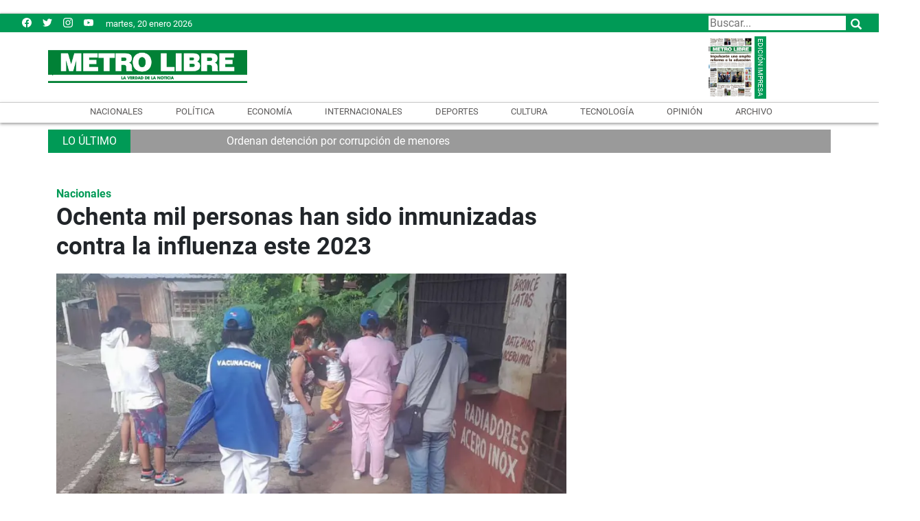

--- FILE ---
content_type: text/html
request_url: https://www.metrolibre.com/nacionales/ochenta-mil-personas-han-sido-inmunizadas-contra-la-influenza-este-2023-FF3968465
body_size: 17084
content:
    <!doctype html>  <html class="ltr" dir="ltr" lang="es-PA"> <head> <meta content="text/html; charset=UTF-8" http-equiv="content-type"> <title>Ochenta mil personas han sido inmunizadas contra la influenza este 2023</title> <link rel="shortcut icon" href="https://www.metrolibre.com/base-portlet/webrsrc/ctxvar/547888a7-4587-4159-ad93-eee9e72d66d0.png"> <link rel="icon" sizes="192x192" href="/base-portlet/webrsrc/ctxvar/4783accf-03d5-4708-99ad-e385cae96010.png"> <link rel="icon" sizes="72x72" href="/base-portlet/webrsrc/ctxvar/674512f6-b267-4100-a94e-1c6320c9a334.png"> <link rel="icon" sizes="36x36" href="/base-portlet/webrsrc/ctxvar/5734d29c-f8b5-4bd4-84af-61a51e53572b.png"> <link rel="icon" sizes="48x48" href="/base-portlet/webrsrc/ctxvar/78a7e30a-1e58-419a-b50a-24d34880e73b.png"> <link rel="icon" sizes="144x144" href="/base-portlet/webrsrc/ctxvar/29e47120-2f68-4a31-8d92-ab977011a6db.png"> <link rel="icon" sizes="96x96" href="/base-portlet/webrsrc/ctxvar/01dbb998-98ac-49a6-89c7-dd323e0c8320.png"> <style amp-custom> .mln_uppercase_mln
		{
			text-transform:uppercase
		}
		
		.mln_small-caps_mln
		{
			font-variant:small-caps
		}
		</style> <meta name="mas-notification-title" content="Ochenta mil personas han sido inmunizadas contra la influenza este 2023"> <meta name="mas-notification-body" content="La jefa de enfermería del Ministerio de Salud Eusebia de Copete detalló que en los primeros meses del 2023 se han colocado al menos 80 mil vacunas de influenza en el país. “Hemos aplicado alrededor de 80 mil vacunas en lo que va del 2023. Tenemos una tasa que es baja y esto se debe principalmente a "> <link rel="mas-notification-image" href="https://www.metrolibre.com/binrepository/1000x1000/0c117/1200d630/none/83989904/FLPE/whatsapp-image-2023-06-03-at-3-00_101-4113537_20230605120714.jpg"> <meta name="keywords" content="yalena ortiz" data-id="88384903" data-voc-name="author" data-voc-id="83992716"> <meta name="keywords" content="salud" data-id="95622682" data-voc-name="topic" data-voc-id="83992714"> <meta name="keywords" content="panamá" data-id="95622804" data-voc-name="topic" data-voc-id="83992714"> <meta name="keywords" content="panamá" data-id="98930992" data-voc-name="location" data-voc-id="96469104"> <meta name="keywords" content="minsa" data-id="98954588" data-voc-name="topic" data-voc-id="83992714"> <meta name="keywords" content="influenza" data-id="114923551" data-voc-name="topic" data-voc-id="83992714"> <meta name="keywords" content="vacunación" data-id="114923553" data-voc-name="topic" data-voc-id="83992714"> <meta name="description" content="La jefa de enfermería del Ministerio de Salud Eusebia de Copete detalló que en los primeros meses del 2023 se han colocado al menos 80 mil vacunas de influenza en el país. “Hemos aplicado alrededor de 80 mil vacunas en lo que va del 2023. Tenemos una tasa que es baja y esto se debe principalmente a ..."> <meta property="og:type" content="Article"> <meta property="og:title" content="Ochenta mil personas han sido inmunizadas contra la influenza este 2023"> <meta property="og:description" content="La jefa de enfermería del Ministerio de Salud Eusebia de Copete detalló que en los primeros meses del 2023 se han colocado al menos 80 mil vacunas de influenza en el país. “Hemos aplicado alrededor de 80 mil vacunas en lo que va del 2023. Tenemos una tasa que es baja y esto se debe principalmente a ..."> <meta property="og:image" content="https://www.metrolibre.com/binrepository/1000x1000/0c117/1200d630/none/83989904/FLPE/whatsapp-image-2023-06-03-at-3-00_101-4113537_20230605120714.jpg"> <meta property="og:url" content="https://www.metrolibre.com/nacionales/ochenta-mil-personas-han-sido-inmunizadas-contra-la-influenza-este-2023-FF3968465"> <meta property="og:site_name" content="www.metrolibre.com"> <meta name="ROBOTS" content="INDEX, FOLLOW"> <link rel="canonical" href="https://www.metrolibre.com/nacionales/ochenta-mil-personas-han-sido-inmunizadas-contra-la-influenza-este-2023-FF3968465"> <link rel="alternate" href="https://m.metrolibre.com/nacionales/ochenta-mil-personas-han-sido-inmunizadas-contra-la-influenza-este-2023-FF3968465" media="only screen and (max-width: 640px)"> <meta name="viewport" content="width=device-width, initial-scale=1"> <meta name="twitter:card" content="summary_large_image"> <meta name="twitter:site" content="@MetroLibrePTY"> <link href="https://www.metrolibre.com/base-portlet/webrsrc/theme/4dd8e47e8583c928a39b9bd1d8783768.css" rel="stylesheet" type="text/css"> <script type="text/javascript" src="/base-portlet/webrsrc/94af7c24623ea2c0d4e239360ac669c4.js"></script> <script type="text/javascript">/*<![CDATA[*/var ITER=ITER||{};ITER.CONTEXT=ITER.CONTEXT||{};ITER.CONTEXT.sections=[{sectid:"sect-9c6e9e3b915aa234f722af3cb1b05414"},{sectid:"sect-35b01da59ec4d85b123da47d5dec59aa"}];ITER.CONTEXT.isArticlePage=function(){return true};ITER.CONTEXT.articleId="3968465";ITER.CONTEXT.contextIs=function(a){return a==="ArticlePage"};ITER.HOOK=ITER.HOOK||{};ITER.HOOK.onDisqusNewComment=function(a){};ITER.RESOURCE=ITER.RESOURCE||{};ITER.RESOURCE.Deferred=function(){var b;var a;var c=new Promise(function(e,d){b=e;a=d});c.resolve=b;c.reject=a;return c};ITER.RESOURCE.onLoad=ITER.RESOURCE.onLoad||[];ITER.RESOURCE.onInit=ITER.RESOURCE.onInit||[];ITER.RESOURCE.onLoad["util-http"]=new ITER.RESOURCE.Deferred();ITER.RESOURCE.onLoad["util-url"]=new ITER.RESOURCE.Deferred();ITER.RESOURCE.onLoad["util-cookie"]=new ITER.RESOURCE.Deferred();ITER.RESOURCE.onLoad["util-event"]=new ITER.RESOURCE.Deferred();ITER.RESOURCE.onLoad["util-message"]=new ITER.RESOURCE.Deferred();ITER.RESOURCE.onLoad.statistics=new ITER.RESOURCE.Deferred();ITER.RESOURCE.onLoad.reading=new ITER.RESOURCE.Deferred();ITER.RESOURCE.onLoad.konami=new ITER.RESOURCE.Deferred();ITER.RESOURCE.onLoad.adblock=new ITER.RESOURCE.Deferred();ITER.RESOURCE.onLoad.captcha=new ITER.RESOURCE.Deferred();ITER.RESOURCE.onLoad["iter-ui-tabs"]=new ITER.RESOURCE.Deferred();ITER.RESOURCE.onLoad["autocomplete-js"]=new ITER.RESOURCE.Deferred();ITER.RESOURCE.onLoad.form=new ITER.RESOURCE.Deferred();ITER.RESOURCE.onLoad["teaser-date"]=new ITER.RESOURCE.Deferred();ITER.RESOURCE.onLoad["search-date"]=new ITER.RESOURCE.Deferred();ITER.RESOURCE.onLoad.unregister=new ITER.RESOURCE.Deferred();ITER.RESOURCE.onLoad.recommendations=new ITER.RESOURCE.Deferred();ITER.RESOURCE.onLoad.surveys=new ITER.RESOURCE.Deferred();ITER.RESOURCE.onLoad["embed-article"]=new ITER.RESOURCE.Deferred();ITER.RESOURCE.CUSTOM=ITER.RESOURCE.CUSTOM||{};ITER.USER=ITER.USER||{};ITER.USER.id="";/*]]>*/</script> <script type="text/javascript" src="/html/js/iter-libraries/iter-util-url.js?v=4.1.17654757" defer onload="ITER.RESOURCE.onLoad['util-url'].resolve(true)"></script> <script type="text/javascript" src="/html/js/iter-libraries/iter-util-cookie.js?v=4.1.17654757" defer onload="ITER.RESOURCE.onLoad['util-cookie'].resolve(true)"></script> <script type="text/javascript" src="/html/js/iter-libraries/iter-konami.js?v=4.1.17654757" defer onload="ITER.RESOURCE.onLoad['konami'].resolve(true)"></script> <script type="text/javascript" src="/html/js/iter-libraries/iter-util-http.js?v=4.1.17654757" defer onload="ITER.RESOURCE.onLoad['util-http'].resolve(true)"></script> <script type="text/javascript" src="/html/js/iter-libraries/iter-statistics.js?v=4.1.17654757" defer onload="ITER.RESOURCE.onLoad['statistics'].resolve(true)"></script> <script type="text/javascript" src="/html/js/iter-libraries/iter-util-event.js?v=4.1.17654757" defer onload="ITER.RESOURCE.onLoad['util-event'].resolve(true)"></script> <script type="text/javascript" src="/html/js/iter-libraries/iter-reading.js?v=4.1.17654757" defer onload="ITER.RESOURCE.onLoad['reading'].resolve(true)"></script> <script type="text/javascript" src="/html/js/iter-libraries/iter-adblock.js?v=4.1.17654757" defer onload="ITER.RESOURCE.onLoad['adblock'].resolve(true)"></script> <script type="text/javascript" src="/html/js/iter-libraries/iter-recommendations.js?v=4.1.17654757" defer onload="ITER.RESOURCE.onLoad['recommendations'].resolve(true)"></script> <script type="text/javascript" src="/html/js/iter-libraries/iter-util-message.js?v=4.1.17654757" defer onload="ITER.RESOURCE.onLoad['util-message'].resolve(true)"></script> <script>/*<![CDATA[*/jQryIter.u="";/*]]>*/</script> <script type="text/javascript">/*<![CDATA[*/(function(a){a.contextSections=function(){return[{sectid:"sect-9c6e9e3b915aa234f722af3cb1b05414"},{sectid:"sect-35b01da59ec4d85b123da47d5dec59aa"}]};a.contextIsArticlePage=function(){return true};a.articleId=function(){return"3968465"};a.contextIs=function(b){if(b=="HomePage"){return false}else{if(b=="ArticlePage"){return true}else{if(b=="SearchPage"){return false}else{if(b=="SectionPage"){return false}else{if(b=="MetadataPage"){return false}}}}}}})(jQryIter);/*]]>*/</script> <script type="text/javascript" src="https://www.metrolibre.com/base-portlet/webrsrc/theme/87a6bd8bc624c700e271420c224a2403.js"></script> <script async src="https://www.googletagmanager.com/gtag/js?id=UA-111649215-1"></script> <script>/*<![CDATA[*/window.dataLayer=window.dataLayer||[];function gtag(){dataLayer.push(arguments)}gtag("js",new Date());gtag("config","UA-111649215-1");/*]]>*/</script> <script async src="https://pagead2.googlesyndication.com/pagead/js/adsbygoogle.js"></script> <script>/*<![CDATA[*/(adsbygoogle=window.adsbygoogle||[]).push({google_ad_client:"ca-pub-2381613994914610",enable_page_level_ads:true});/*]]>*/</script> <script async src="https://securepubads.g.doubleclick.net/tag/js/gpt.js"></script> <script>/*<![CDATA[*/console.log("testing v06 - Nacionales");window.googletag=window.googletag||{cmd:[]};const adsPrefix="/21837570392/";const adsMap=new Map();googletag.cmd.push(function(){googletag.defineSlot("/21837570392/TopLOGO",[728,90],"div-gpt-ad-TopLOGO").addService(googletag.pubads());if("Portada"=="Nacionales"){googletag.defineSlot("/21837570392/Vtop",[700,394],"div-gpt-ad-Vtop").addService(googletag.pubads());googletag.defineSlot("/21837570392/Hvariable",[300,250],"div-gpt-ad-Hvariable").addService(googletag.pubads());googletag.defineSlot("/21837570392/HVariable2",[300,250],"div-gpt-ad-HVariable2").addService(googletag.pubads());googletag.defineSlot("/21837570392/HVariableNew3",[300,250],"div-gpt-ad-HVariableNew3").addService(googletag.pubads());googletag.defineSlot("/21837570392/HVariableNew4",[300,250],"div-gpt-ad-HVariableNew4").addService(googletag.pubads());googletag.defineSlot("/21837570392/Cuadrado2",[300,250],"div-gpt-ad-Cuadrado2").addService(googletag.pubads());googletag.defineSlot("/21837570392/Cuadrado3",[300,250],"div-gpt-ad-Cuadrado3").addService(googletag.pubads());googletag.defineSlot("/21837570392/HomeTop_728x90",[[970,90],[728,90],[1300,200]],"div-gpt-ad-HomeTop_728x90").addService(googletag.pubads());googletag.defineSlot("/21837570392/HOMESACT",[[728,90],[1300,200],[1300,250]],"div-gpt-ad-HOMESACT").addService(googletag.pubads());adsMap.set("HOME-ES-DEP",{slotName:"HOME-ES-DEP",adSizeArray:[[728,90],[1300,200]]});adsMap.set("ESVIDA",{slotName:"ESVIDA",adSizeArray:[[728,90],[1300,200]]});adsMap.set("HOMESVID",{slotName:"HOMESVID",adSizeArray:[[728,90],[1300,200]]});adsMap.set("HOME-ES-TEC",{slotName:"HOME-ES-TEC",adSizeArray:[[728,90],[1300,200]]});adsMap.set("Home-ES-Economia",{slotName:"Home-ES-Economia",adSizeArray:[[728,90],[1300,200]]});adsMap.set("Home-ES-Internacionales",{slotName:"Home-ES-Internacionales",adSizeArray:[[728,90],[1300,200]]})}else{googletag.defineSlot("/21837570392/recsecciones",[728,90],"div-gpt-ad-recsecciones").addService(googletag.pubads());googletag.defineSlot("/21837570392/cuadradosecciones",[300,250],"div-gpt-ad-cuadradosecciones").addService(googletag.pubads());googletag.defineSlot("/21837570392/CuadradoSecciones2",[300,250],"div-gpt-ad-CuadradoSecciones2").addService(googletag.pubads())}googletag.defineOutOfPageSlot("/21837570392/VideoInreadDesktop","div-gpt-ad-VideoInreadDesktop").addService(googletag.pubads());googletag.pubads().enableSingleRequest();googletag.enableServices()});/*]]>*/</script> <script async src="https://www.googletagmanager.com/gtag/js?id=G-THGY6CZTJS"></script> <script type="text/javascript">/*<![CDATA[*/window.dataLayer=window.dataLayer||[];function gtag(){dataLayer.push(arguments)}gtag("js",new Date());var canonical=(document.querySelector("link[rel=canonical]")||{}).href;if(typeof canonical==="undefined"){gtag("config","G-THGY6CZTJS")}else{gtag("config","G-THGY6CZTJS",{page_location:canonical})};/*]]>*/</script> </head> <body class=" controls-visible signed-out public-page" itemscope itemtype="http://schema.org/NewsArticle"> <script type="text/javascript">/*<![CDATA[*/jQryIter(document).on("click",".ui-accordion-header",function(){jQryIter(window).resize()});Promise.all([ITER.RESOURCE.onLoad.adblock,ITER.RESOURCE.onLoad.masTracker]).then(function(){if(typeof ITER.HOOK.configureAdblock==="function"){ITER.HOOK.configureAdblock()}ITER.ADBLOCK.init(83989904,"passive","Ad-Container Ad-label Ad-leaderboard AdBorder AdBox AdContainer-Sidebar AdSense AdsRec Ads_4 BannerAd GalleryViewerAdSuppress GeminiAdItem MediumRectangleAdPanel NGOLocalFooterAd PremiumObitAdBar RelatedAds RightAdWrapper SidekickItem-Ads SponsoredLinks SponsoredResults SummaryPage-HeaderAd TopAd TopAdContainer WP_Widget_Ad_manager WikiaTopAds _SummaryPageHeaderAdView _SummaryPageSidebarStickyAdView _ap_adrecover_ad _has-ads a-ad ad--desktop ad--header ad--inner ad--leaderboard ad--mpu ad--sidebar ad--sponsor-content ad--top ad-1 ad-160 ad-160-600 ad-160-above ad-160x600 ad-2 ad-3 ad-300 ad-300-250 ad-300x250 ad-300x600 ad-4 ad-5 ad-728-90 ad-728x90 ad-Leaderboard ad-alsorectangle ad-atf ad-atf-medRect ad-background ad-banner ad-banner-container ad-banner-image ad-banner-top ad-bar ad-below ad-billboard ad-block ad-bottom ad-box-wrapper ad-break ad-card ad-cell ad-center ad-centered ad-codes ad-column ad-container--featured_videos ad-container--leaderboard ad-container-300x250 ad-container-left ad-container-top ad-content ad-custom-size ad-desktop ad-disclaimer ad-div ad-entity-container ad-ex ad-fadeup ad-fixed ad-footer ad-frame ad-google ad-gpt ad-hdr ad-head ad-header ad-header-container ad-holder ad-horizontal ad-icon ad-in-post ad-inline ad-inner ad-inserter ad-inserter-widget ad-item ad-label ad-leader ad-leaderboard ad-leaderboard-top ad-left ad-line ad-link ad-location ad-marker ad-med-rect ad-medium-two ad-microsites ad-midleader ad-mobile ad-mobile-banner ad-mpu ad-mrec ad-one ad-panel ad-placeholder ad-placement ad-position ad-right ad-row ad-s-rendered ad-section ad-side ad-sidebar ad-size-leaderboard ad-size-medium-rectangle-flex ad-sky ad-skyscraper ad-slot ad-slot--top-banner-ad ad-slot-container ad-slot-sidebar-b ad-source ad-space ad-spacer ad-spot ad-square ad-stack ad-sticky ad-sticky-container ad-tag ad-text ad-title ad-tl1 ad-top ad-top-banner ad-tower ad-transition ad-unit ad-unit-container ad-unit-label ad-unit-wrapper ad-vertical ad-wide ad-widget ad-wireframe-wrapper ad-with-header-wrapper ad-wrap ad-wrapper ad-zone ad01 ad300 ad300x250 ad300x600 ad728 ad728x90 adBanner adBlock adBox adColumn adContent adDiv adFrame adFull adHeader adLabel adLoaded adOuterContainer adRight adSense adSlot adSpace adTop adUnit adWrap adWrapper ad_300 ad_300_250 ad_300_600 ad_468x60 ad_728_90 ad__container ad__content ad__wrapper-element ad_adInfo ad_area ad_banner ad_block ad_bottom ad_box ad_boxright1 ad_container ad_crown ad_default ad_desktop ad_footer ad_fullwidth ad_global_header ad_halfpage ad_label ad_label_method ad_leaderboard_atf ad_native ad_native_xrail ad_note ad_placeholder ad_placement ad_right ad_slug_table ad_space ad_spot ad_text ad_top ad_unit ad_wrap ad_wrapper ad_xrail ad_xrail_top ad_zone adbar adbottom adbox-rectangle adbox-wrapper adboxtop adchoices adchoices-link adcode add300 addisclaimer adframe adinjwidget adlateral adlink adloaded admarker admz adops adplace adrect adright adrotate_widgets adrow ads--sidebar ads--top ads-block ads-bottom ads-box ads-footer ads-in-content ads-label ads-large ads-left ads-main ads-post ads-right ads-section ads-sidebar ads-text ads-to-hide ads-top ads-widget ads-wrapper ads1 ads160-600 ads160_600-widget adsBox ads_300 ads__sidebar ads_ad_box ads_ad_box2 ads_by ads_code ads_container ads_div ads_google ads_header ads_label ads_top adsanity-group adsbillboard adsblock adsbox adsbygoogle adsense-block adsense_single adsense_wrapper adsitem adslisting adslisting2 adslistingz adsload adslot adslot_1 adslot_2 adslot_3 adspace-widget adspacer adspot adspot1 adsrecnode adssidebar2 adstop adswidget adtag adtester-container adtop adunit adunit-middle adunitContainer adv-border adv-container adv-label adv-slide-block-wrapper adv_left advads-widget advads_widget advert-block advert-box advert-container advert-content advert-leaderboard advert-mpu advert-text advert1 advert2 advertBox advertCont advertContainer advert_top advertisement-box advertisement-container advertisement-text advertisement-top advertisementBanner advertisement_box advertising-block advertising-content adverts adwords adwrap-widget afs_ads after-post-ad afw_ad article-ad-bottom article-adv-right-sideBar article-view__footer-ad article_ad aside-ad atf-ad-medRect b_ads banner-300x250 banner-728x90 banner-ad banner160x600 banner_160x600 banner_728x90 banner_ad bannerad bannervcms bbccom_advert bean-advertisment below-next-nativeads betteradscontainer big-ad big-ads bigbox-ad billboard-ad billboard-ads block-ads block-dfp block1--ads blogAd body-top-ads bomAd bottom-ad bottom-ad-container bottom-ads bottom-main-adsense bottomAd bottomBannerAd bottom_ad bottom_ads bottomad bottomads box-ad box-advert box-recommend-ad breaker-ad browse-banner_ad bsa_it_ad bsac bsac-container bullet-sponsored-links-gray bunyad-ad bxad c-ad can_ad_slug carbon_ads card--article-ad center-ad chitikaAdBlock cm-ad cmAd cns-ads-stage column-ad contained-ad-container contained-ad-shaft contained-ad-wrapper container_ad content-ad content-ads content-list__ad-label contentAd contentAds content_ad content_ads contentad cta-ad cube-ad custom-ads dcmads desktop-ad desktop-ads desktop_ad detail-ad dfp-ad dfp-slot dfp-tag-wrapper dfp-wrapper dfp_ad dfp_slot dianomi-ad dikr-responsive-ads-slot display-ad div_adv300 dmRosMBAdBox earAdv easyAdsBox entry-ad etad ezAdsense ezo_ad ezoic-ad featured-ads featured_ad feed-ad feed-s-update--is-sponsored feed-shared-post-meta--is-sponsored feed-shared-update--is-sponsored first-ad following-ad following-ad-container footad footer-ad footer-advert footer-leaderboard-ad footerad fortune-ad-tag__leaderboard fp-ads full-ad full-width-ad full-width-ad-container g1-advertisement g_ad general_banner_ad generic-ad-module google-ad google-ad-container google-ad-iframe google-ads google-adsense googleAd googleAds google_ad google_ads google_ads_v3 gpt-ad header-ad header-ad-wrapper header-top-ad headerAd header__ad header_ad heatmapthemead_ad_widget herald-ad hero-ad home-ad home-ads home-top-right-ads home_advertisement horizontalAdText horizontal_ad hp_adv300x250 hp_advP1 ht_ad_widget iAdserver iconads iframe-ad img_ad imuBox in-content-ad inline-ad inlinead innerAds internal_ad interstitial-ad ipsAd is-sponsored item-container-ad iw-leaderboard-ad js-ad js-ad-hover js-ad-slot js-ad-static js-dfp-ad js-native-ad js-stream-ad js-stream-featured-ad js_contained-ad-container layout-ad lazyadslot lbc-ad leader-ad leaderboard-ad leaderboard-ad-container leaderboard-ad-module leaderboard_ad left-ad leftAd ligatus logo-ad lower-ad lx_ad_title m-ad m-header-ad m-header-ad--slot m-in-content-ad m-in-content-ad--slot m-in-content-ad-row main-ad mediumRectangleAd member-ads middle-ad middleBannerAd mmads mobads mobile-ad module-ads moduleAdSpot mom-ad mp-ad mpu-ad mpu_container mvp-ad-label mvp-feat1-list-ad mvp-widget-ad mvp_ad_widget myAds native-ad native-ad-item native-leaderboard-ad nativeAd native_ad nav-ad newsad ob_ads_header ob_container onf-ad openx overlay-ad page-ad pagefair-acceptable panel-ad panel-ad-mr partner-overlay-top-ad pencil-ad-section player-leaderboard-ad-wrapper pm-ad-zone post-ad post-ads post__inarticle-ad-template poster-ad-asset-module profile-ad-container proper-ad-unit pubDesk quads-ad1_widget quads-ad2 quads-ad4 quads-location rail-ad region-top-ad reklam2 reklama reklama1 responsive-ads right-ad right-ads right-rail-ad rightAd rightAd1 rightColumnAd right_ad right_side_ads rightads rmx-ad s_ad_160x600 s_ad_300x250 sam_ad search-ad section-ads sgAd side-ad side-ads side-ads-container side-ads_sticky-group side-advert sideAd sideAdv-wrapper sidead sidebar-ad sidebar-ad-slot sidebar-ad-wrapper sidebar-ads sidebar-advertisement sidebarAd sidebar_ad_1 sidebar_ad_2 sidebar_ad_3 sidebar_ad_container sidebar_ads sidebar_right_ad single-ad single_ad sister-ads skyscraper_ad slide-ad sponsor-block sponsor-logo sponsor-text sponsored-content sponsored-headlines sponsored-inmail sponsored-inmail-legacy sponsored-link sponsored-links sponsored_ad sponsored_content sponsors-box sponsorshipbox squareAd square_ad squaread sr-in-feed-ads standalone-ad-container static-ad sticky-ad sticky-ad-container sticky-ad-wrapper sticky-sidebar-ad stickyad story-ad-container str-300x250-ad strawberry-ads stream-ad td-a-ad td-a-rec-id-custom_ad_1 td-a-rec-id-custom_ad_2 td-a-rec-id-custom_ad_3 td-a-rec-id-custom_ad_4 td-a-rec-id-custom_ad_5 td-adspot-title td-header-ad-wrap textad themonic-ad2 tile-ad tmsads toolbar-ad top-300-ad top-ad top-ad-container top-adv top-advert top-advertisement top-banner-ad-container top-leaderboard-ad top_ad topads trc-content-sponsored trc-content-sponsoredUB type-ad variableHeightAd vce-ad-below-header vce-ad-container vce_adsense_expand vce_adsense_widget vce_adsense_wrapper verticalAdText vertical_ad view-advertisements view-id-advertisements vuukle-ads w_ad wdt_ads widead widget-ad widget-ads widget-gpt2-ami-ads widget_ad_widget widget_adrotate_widgets widget_ads widget_advert widget_arvins_ad_randomizer widget_better-ads widget_cpxadvert_widgets widget_evolve_ad_gpt_widget widget_newscorpau_ads wikia-ad wpInsertAdWidget wpInsertInPostAd wpmrec wppaszone wpproaddlink yom-ad zmgad-full-width zmgad-right-rail adblock-iter","/html/js/iter/blockadblock.js","4.0.252.4",MAS.TRACKER)});/*]]>*/</script> <div class="iter-page-frame"> <header class="iter-header-wrapper" id="iter-header-wrapper">  <div class="portlet-boundary portlet-static-end portlet-nested-portlets"> <div id="ly-header-desktop" class="ly-header-desktop nopadding"> <div class="container-header0 container row nopadding"> <div class="top-pub col portlet-column nopadding" id="top-pub"> </div> </div> <div class="container-header1 container-fluid nopadding row bg-ready bg-ready-1"> <div class="container-header container row top nopadding"> <div class="h-r01-c01 col-xs-12 col-sm-4 portlet-column nopadding" id="h-r01-c01"> <div id="" class="portlet-boundary portlet-static-end htmlcontainer-portlet"> <div> <ul class="social"> <li><a href="https://www.facebook.com/Metrolibre/" target="_blank" title="Facebook"> <svg role="img" viewbox="0 0 24 24" xmlns="http://www.w3.org/2000/svg"> <title>Facebook icon</title> <svg class="socialicon" role="img" viewbox="0 0 24 24" xmlns="http://www.w3.org/2000/svg"> <title>Facebook icon</title> <path d="M23.9981 11.9991C23.9981 5.37216 18.626 0 11.9991 0C5.37216 0 0 5.37216 0 11.9991C0 17.9882 4.38789 22.9522 10.1242 23.8524V15.4676H7.07758V11.9991H10.1242V9.35553C10.1242 6.34826 11.9156 4.68714 14.6564 4.68714C15.9692 4.68714 17.3424 4.92149 17.3424 4.92149V7.87439H15.8294C14.3388 7.87439 13.8739 8.79933 13.8739 9.74824V11.9991H17.2018L16.6698 15.4676H13.8739V23.8524C19.6103 22.9522 23.9981 17.9882 23.9981 11.9991Z"></path> </svg> </svg></a></li> <li><a href="https://twitter.com/metrolibrepty" title="Twitter" target="_blank"> <svg role="img" viewbox="0 0 24 24" xmlns="http://www.w3.org/2000/svg"> <title>Twitter icon</title> <path d="M23.954 4.569c-.885.389-1.83.654-2.825.775 1.014-.611 1.794-1.574 2.163-2.723-.951.555-2.005.959-3.127 1.184-.896-.959-2.173-1.559-3.591-1.559-2.717 0-4.92 2.203-4.92 4.917 0 .39.045.765.127 1.124C7.691 8.094 4.066 6.13 1.64 3.161c-.427.722-.666 1.561-.666 2.475 0 1.71.87 3.213 2.188 4.096-.807-.026-1.566-.248-2.228-.616v.061c0 2.385 1.693 4.374 3.946 4.827-.413.111-.849.171-1.296.171-.314 0-.615-.03-.916-.086.631 1.953 2.445 3.377 4.604 3.417-1.68 1.319-3.809 2.105-6.102 2.105-.39 0-.779-.023-1.17-.067 2.189 1.394 4.768 2.209 7.557 2.209 9.054 0 13.999-7.496 13.999-13.986 0-.209 0-.42-.015-.63.961-.689 1.8-1.56 2.46-2.548l-.047-.02z"></path> </svg></a></li> <li><a href="https://www.instagram.com/metrolibre/" target="_blank" title="mail"> <svg role="img" viewbox="0 0 24 24" xmlns="http://www.w3.org/2000/svg"> <title>Instagram icon</title> <path d="M12 0C8.74 0 8.333.015 7.053.072 5.775.132 4.905.333 4.14.63c-.789.306-1.459.717-2.126 1.384S.935 3.35.63 4.14C.333 4.905.131 5.775.072 7.053.012 8.333 0 8.74 0 12s.015 3.667.072 4.947c.06 1.277.261 2.148.558 2.913.306.788.717 1.459 1.384 2.126.667.666 1.336 1.079 2.126 1.384.766.296 1.636.499 2.913.558C8.333 23.988 8.74 24 12 24s3.667-.015 4.947-.072c1.277-.06 2.148-.262 2.913-.558.788-.306 1.459-.718 2.126-1.384.666-.667 1.079-1.335 1.384-2.126.296-.765.499-1.636.558-2.913.06-1.28.072-1.687.072-4.947s-.015-3.667-.072-4.947c-.06-1.277-.262-2.149-.558-2.913-.306-.789-.718-1.459-1.384-2.126C21.319 1.347 20.651.935 19.86.63c-.765-.297-1.636-.499-2.913-.558C15.667.012 15.26 0 12 0zm0 2.16c3.203 0 3.585.016 4.85.071 1.17.055 1.805.249 2.227.415.562.217.96.477 1.382.896.419.42.679.819.896 1.381.164.422.36 1.057.413 2.227.057 1.266.07 1.646.07 4.85s-.015 3.585-.074 4.85c-.061 1.17-.256 1.805-.421 2.227-.224.562-.479.96-.899 1.382-.419.419-.824.679-1.38.896-.42.164-1.065.36-2.235.413-1.274.057-1.649.07-4.859.07-3.211 0-3.586-.015-4.859-.074-1.171-.061-1.816-.256-2.236-.421-.569-.224-.96-.479-1.379-.899-.421-.419-.69-.824-.9-1.38-.165-.42-.359-1.065-.42-2.235-.045-1.26-.061-1.649-.061-4.844 0-3.196.016-3.586.061-4.861.061-1.17.255-1.814.42-2.234.21-.57.479-.96.9-1.381.419-.419.81-.689 1.379-.898.42-.166 1.051-.361 2.221-.421 1.275-.045 1.65-.06 4.859-.06l.045.03zm0 3.678c-3.405 0-6.162 2.76-6.162 6.162 0 3.405 2.76 6.162 6.162 6.162 3.405 0 6.162-2.76 6.162-6.162 0-3.405-2.76-6.162-6.162-6.162zM12 16c-2.21 0-4-1.79-4-4s1.79-4 4-4 4 1.79 4 4-1.79 4-4 4zm7.846-10.405c0 .795-.646 1.44-1.44 1.44-.795 0-1.44-.646-1.44-1.44 0-.794.646-1.439 1.44-1.439.793-.001 1.44.645 1.44 1.439z"></path> </svg></a></li> <li><a target="_blank" href="https://www.youtube.com/c/metrolibrepty" title="youtube"> <svg role="img" xmlns="http://www.w3.org/2000/svg" viewbox="0 0 24 24"> <title>YouTube icon</title> <path d="M23.495 6.205a3.007 3.007 0 0 0-2.088-2.088c-1.87-.501-9.396-.501-9.396-.501s-7.507-.01-9.396.501A3.007 3.007 0 0 0 .527 6.205a31.247 31.247 0 0 0-.522 5.805 31.247 31.247 0 0 0 .522 5.783 3.007 3.007 0 0 0 2.088 2.088c1.868.502 9.396.502 9.396.502s7.506 0 9.396-.502a3.007 3.007 0 0 0 2.088-2.088 31.247 31.247 0 0 0 .5-5.783 31.247 31.247 0 0 0-.5-5.805zM9.609 15.601V8.408l6.264 3.602z"></path> </svg></a></li> </ul> </div> </div> <div id="" class="portlet-boundary portlet-static-end date-portlet"> <div class="updatedSiteBlock"> <div class="updatedSiteTextBefore"></div> <div class="updatedSiteDate"> martes, 20 enero 2026 
           </div> <div class="updatedSiteTime"></div> <div class="updatedSiteTextAfter"></div> </div> </div> </div> <div class="h-r01-c02 col-xs-12 col-sm-4 portlet-column nopadding" id="h-r01-c02"> <div id="" class="portlet-boundary portlet-static-end htmlcontainer-portlet"> <div> <div> <a class="header-logo" href="/"> </a> </div> </div> </div> </div> <div class="h-r01-c03 col-xs-12 col-sm-4 portlet-column nopadding" id="h-r01-c03"> <div id="147627730" class="portlet-boundary portlet-static-end advanced-search-portlet"> <span class="iter-field iter-field-text"> <span class="iter-field-content"> <span class="iter-field-element"> <input id="_147627730_keywords" type="text" value="" name="keywords" inlinefield="true" class="iter-field-input iter-field-input-text" onkeydown="javascript:_147627730_onKeyEnterSearch(event)" placeholder=""> </span> </span> </span> <span class="iter-button iter-button-submit"> <span class="iter-button-content"> <input id="_147627730_search" type="submit" name="search" value="" class="iter-button-input iter-button-input-submit" onclick="javascript:_147627730_onClickSearch()"> </span> </span> <script type="text/javascript">/*<![CDATA[*/function _147627730_cleanKeywords(i){var j="";var h="";for(var f=0;f<i.length;f++){var g=i[f];if(!(g=="/"||g=="\\"||g=="~"||g=="!"||g=="("||g==")")){h+=g}else{h+=" "}}h=encodeURIComponent(h);for(var f=0;f<h.length;f++){var g=h[f];if(g=="'"){j+="%27"}else{j+=g}}return j}function _147627730_onClickSearch(){var e=_147627730_cleanKeywords(jQryIter("#_147627730_keywords").val());if(e.length>0){var d="/busquedas/-/search/";var f="/false/false/19840120/20260120/date/true/true/0/0/meta/0/0/0/1";window.location.href=d+e+f}}function _147627730_onKeyEnterSearch(b){if(b.keyCode==13){_147627730_onClickSearch()}};/*]]>*/</script> </div> </div> </div> </div> <div class="container-header2 container nopadding row"> <div class="container-header container row top nopadding"> <div class="h-r02-c01 col-xs-3 col-sm-3 col-md-3 col-lg-3  portlet-column nopadding" id="h-r02-c01"> <div id="" class="portlet-boundary portlet-static-end htmlcontainer-portlet"> <div> <div> <a class="header-logo" href="/"> </a> </div> </div> </div> </div> <div class="h-r02-c02 col-xs-5 col-sm-7 col-md-7 col-lg-7 portlet-column nopadding" id="h-r02-c02">  <div id="" class="portlet-boundary portlet-static-end adcontainer-portlet"> <div> </div> </div>  <div id="" class="portlet-boundary portlet-static-end adcontainer-portlet"> <div> <div id="div-gpt-ad-TopLOGO" class="text-center"> <script>/*<![CDATA[*/console.log("TopLOGO");googletag.cmd.push(function(){googletag.display("div-gpt-ad-TopLOGO")});/*]]>*/</script> </div> </div> </div> </div> <div class="h-r02-c03 col-xs-1 col-sm-1 col-md-1 col-lg-1 portlet-column nopadding" id="h-r02-c03"> <div id="747663197" class="portlet-boundary portlet-static-end teaser-viewer-portlet"> <section class="noticias"> <article class=" article element  full-access norestricted" iteridart="KJ19233081"> <div class="IMG_2 odd n1 "> <div class="media_block"> <a href="https://epaper.metrolibre.com/epaper/" target="_blank"> <div class="multimedia_capa"> <div class="multimediaIconMacroWrapper">  <div frame="crop_vertical" style="position: relative; width: 100%; padding-top: 139.08%;"> <img itercontenttypein="TeaserImage" itercontenttypeout="Image" src="//www.metrolibre.com/binrepository/719x1000/0c0/719d1000/none/83989904/TMAN/imagen-ml-20260120-a-001_101-12358378_20260119182218.jpg" srcset="//www.metrolibre.com/binrepository/719x1000/0c0/719d1000/none/83989904/TMAN/imagen-ml-20260120-a-001_101-12358378_20260119182218.jpg 719w,//www.metrolibre.com/binrepository/599x833/0c0/599d833/none/83989904/TMVB/imagen-ml-20260120-a-001_101-12358378_20260119182218.jpg 599w,//www.metrolibre.com/binrepository/479x667/0c0/479d667/none/83989904/TMVB/imagen-ml-20260120-a-001_101-12358378_20260119182218.jpg 479w,//www.metrolibre.com/binrepository/360x500/0c0/360d500/none/83989904/TMJP/imagen-ml-20260120-a-001_101-12358378_20260119182218.jpg 360w,//www.metrolibre.com/binrepository/300x417/0c0/300d417/none/83989904/TMIO/imagen-ml-20260120-a-001_101-12358378_20260119182218.jpg 300w" width="719" height="1000" style="bottom: 0; left: 0; top: 0; right: 0;
height: auto; width: auto;
max-height: 100%; max-width: 100%;
display: block; position: absolute; margin: auto;" iterimgid="101-12358378" sizes="100vw" alt="Portada del 20 de enero de 2026" title="Portada del 20 de enero de 2026"> </div>  <span class="  right top"></span> </div> </div> </a> </div> </div> </article> </section> </div> </div> <div class="h-r02-c04 col-xs-1 col-sm-1 col-md-1 col-lg-1 portlet-column nopadding" id="h-r02-c04"> <div id="2812246299" class="portlet-boundary portlet-static-end teaser-viewer-portlet"> </div> </div> </div> </div> <div class="container-menu container-fluid nopadding row"> <div class="container row top nopadding"> <div class="menu-col col portlet-column nopadding" id="menu-col"> <div id="3442768843" class="portlet-boundary portlet-static-end menu-portlet menu_header"> <div id="menu_3442768843" class="menu_secc "> <div class="nav-dropdown nav noSubNav"> <ul class="parent-nav lst cf"> <li class="lst-item tabnav  sect-143 sect-35b01da59ec4d85b123da47d5dec59aa"> <a href="/nacionales" class="tab-item lnk" title="Nacionales"> <span class="iconBefore"></span> <span class="sectionName">Nacionales</span> <span class="iconAfter"></span> </a> </li> <li class="lst-item tabnav  sect-144 sect-66f1187460dfae97c9ee3973de80eaf5"> <a href="/politica" class="tab-item lnk" title="Política"> <span class="iconBefore"></span> <span class="sectionName">Política</span> <span class="iconAfter"></span> </a> </li> <li class="lst-item tabnav  sect-145 sect-a7a2c50350e77aef3d46a32bd9c5c07a"> <a href="/economia" class="tab-item lnk" title="Economía"> <span class="iconBefore"></span> <span class="sectionName">Economía</span> <span class="iconAfter"></span> </a> </li> <li class="lst-item tabnav  sect-146 sect-e3514307873fdde929fced61a0b45da1"> <a href="/internacionales" class="tab-item lnk" title="Internacionales"> <span class="iconBefore"></span> <span class="sectionName">Internacionales</span> <span class="iconAfter"></span> </a> </li> <li class="lst-item tabnav  sect-147 sect-41379d48a18850be3e9c288f40255fb0"> <a href="/deportes" class="tab-item lnk" title="Deportes"> <span class="iconBefore"></span> <span class="sectionName">Deportes</span> <span class="iconAfter"></span> </a> </li> <li class="lst-item tabnav  sect-148 sect-01cd3636cd3d3661a8ccd53ef1ce7d08"> <a href="/cultura" class="tab-item lnk" title="Cultura"> <span class="iconBefore"></span> <span class="sectionName">Cultura</span> <span class="iconAfter"></span> </a> </li> <li class="lst-item tabnav  sect-149 sect-e851594d0376dac0f0696478d54665c8"> <a href="/tecnologia" class="tab-item lnk" title="Tecnología"> <span class="iconBefore"></span> <span class="sectionName">Tecnología</span> <span class="iconAfter"></span> </a> </li> <li class="lst-item tabnav  sect-150 sect-ed616e97416bbb72f2a42fa530435804"> <a href="/opinion" class="tab-item lnk" title="Opinión"> <span class="iconBefore"></span> <span class="sectionName">Opinión</span> <span class="iconAfter"></span> </a> </li> <li class="lst-item tabnav  sect-151 sect-4074aaa4d23daa2ae9fab5e2b2d29adb"> <a href="https://epaper.metrolibre.com/epaper/" rel="nofollow noopener noreferrer" class="tab-item lnk" target="_blank" title="Archivo"> <span class="iconBefore"></span> <span class="sectionName">Archivo</span> <span class="iconAfter"></span> </a> </li> </ul> </div> </div> </div> </div> </div> </div> <div class="container-header5 container nopadding row"> <div class="container-header container row top floating-header nopadding"> <div class="h-r05-c01 col portlet-column nopadding" id="h-r05-c01"> <div id="" class="portlet-boundary portlet-static-end dayly-topics-portlet container-temas mb-4"> <div class="temas-dia"> <div class="tema1" data-categoryid="-1"> <div class="icono-tema-anterior"></div> <div class="texto-tema"> <a href="/nacionales/ordenan-detencion-para-un-hombre-por-corrupcion-de-menores-KI19229254">Ordenan detención por corrupción de menores</a> </div> <div class="icono-tema-posterior"></div> </div> <div class="separador-tema"></div> <div class="tema2" data-categoryid="-1"> <div class="icono-tema-anterior"></div> <div class="texto-tema"> <a href="/cultura/muere-el-disenador-italiano-valentino-creador-del-iconico-rojo-que-lleva-su-nombre-PI19221439">Muere el diseñador italiano Valentino</a> </div> <div class="icono-tema-posterior"></div> </div> <div class="separador-tema"></div> <div class="tema3" data-categoryid="-1"> <div class="icono-tema-anterior"></div> <div class="texto-tema"> <a href="/tecnologia/microsoft-ofrece-apoyo-a-panama-con-tecnologia-e-inteligencia-artificial-EI19227311">Microsoft ofrece apoyo a Panamá</a> </div> <div class="icono-tema-posterior"></div> </div> <div class="clear"></div> </div> </div> </div> </div> </div> </div> </div> </header> <div class="iter-content-wrapper iter-droppable-zone" id="iter-content-wrapper"> <div id="main-content" class="content ly-detail" role="main"> <div class="container"> <div class="row r01"> <div class="col portlet-column nopadding" id="d-r01"> <div id="" class="portlet-boundary portlet-static-end content-viewer-portlet last full-access norestricted"> <script type="application/ld+json"> {
		"@context": "https://schema.org",
		"@type": "NewsArticle",
		"mainEntityOfPage": "https://www.metrolibre.com:443/nacionales/ochenta-mil-personas-han-sido-inmunizadas-contra-la-influenza-este-2023-FF3968465",
		"name": "Ochenta mil personas han sido inmunizadas contra la influenza este 2023",
		"headline": "Ochenta mil personas han sido inmunizadas contra la influenza este 2023",
		"description": " La jefa de enfermería del Ministerio de Salud  Eusebia de Copete detalló que en los primeros meses del 2023 se han colocado al menos 80 mil vacunas de influenza en el país.   'Hemos aplicado alrededor de 80 mil vacunas en lo que va del 2023. Tenemos una tasa que es baja y esto se debe principalmente a la cultura de vacunación contra la influenza, la hemos desarrollado, la gente busca la vacuna. Las últimas semanas hemos tenido muchas solicitudes de las instituciones a nivel nacional. Antes, por año, teníamos hasta 500 personas que morían por influenza, ya gracias a Dios no es así', reveló copete.   Solo el pasado fin de semana, el personal del Programa Ampliado de Inmunización (PAI) logró inmunizar contra la influenza a 21 mil personas, mediante la coordinación del Ministerio de Salud y  la Caja de Seguro Social quienes realizaron jornadas de vacunación, casa por casa, en los corregimientos de Las Mañanitas, 24 de Diciembre, Santa Ana y El Chorrillo, en donde no sólo se aplicaron las dosis de influenza sino las demás vacunas del Esquema Nacional de Vacunación, sobre todo a los niños menores de cinco años.  El Ministerio de Salud reitera a la población que la vacunación contra la influencia es aplicada de manera gratuita, en centros y policentros de salud a nivel nacional, de lunes a viernes, en horario de 7:00 a.m. a 2:00 p.m. ",
		"url": "https://www.metrolibre.com:443/nacionales/ochenta-mil-personas-han-sido-inmunizadas-contra-la-influenza-este-2023-FF3968465",
		"thumbnailUrl": "https://www.metrolibre.com:443https://www.metrolibre.com/binrepository/855x855/0c94/855d550/none/83989904/HUOB/whatsapp-image-2023-06-03-at-3-00_101-4113537_20230605120714.jpg",
		"datePublished": "2023-06-05T13:59:00",
		"dateCreated": "2023-06-05T13:59:00",
		"dateModified": "2023-06-05T13:59:00",
		"articleSection": "Nacionales",
				"keywords": ["salud","Panamá","Minsa","Influenza","Vacunación", "Panamá"],
		"author": [{
			"@type": "Person",
			"name": "Yalena Ortiz",
			"url": "https://www.metrolibre.com:443/cronologia/-/meta/yalena-ortiz"
		}],
		"image": {
          "@type": "ImageObject",
          "url": "https://www.metrolibre.com:443https://www.metrolibre.com/binrepository/855x855/0c94/855d550/none/83989904/HUOB/whatsapp-image-2023-06-03-at-3-00_101-4113537_20230605120714.jpg",
          "width": 600,
		  "height": 370
        },
		"publisher": {
          "@type": "Organization",
          "name": "Metro Libre",
          "logo": {
            "@type": "ImageObject",
            "url": "https://www.metrolibre.com:443https://www.metrolibre.com/base-portlet/webrsrc/ctxvar/f77ccfb1-a68c-4dbb-b5f1-cab8ebdd2584.png"
          }
        },
		"sameAs" : [
			"https://www.facebook.com/Metrolibre/",
			"https://twitter.com/metrolibrepty"
		],
		"articleBody": "La jefa de enfermería del Ministerio de Salud  Eusebia de Copete detalló que en los primeros meses del 2023 se han colocado al menos 80 mil vacunas de influenza en el país. 'Hemos aplicado alrededor de 80 mil vacunas en lo que va del 2023. Tenemos una tasa que es baja y esto se debe principalmente a la cultura de vacunación contra la influenza, la hemos desarrollado, la gente busca la vacuna. Las últimas semanas hemos tenido muchas solicitudes de las instituciones a nivel nacional. Antes, por año, teníamos hasta 500 personas que morían por influenza, ya gracias a Dios no es así', reveló copete. Solo el pasado fin de semana, el personal del Programa Ampliado de Inmunización (PAI) logró inmunizar contra la influenza a 21 mil personas, mediante la coordinación del Ministerio de Salud y  la Caja de Seguro Social quienes realizaron jornadas de vacunación, casa por casa, en los corregimientos de Las Mañanitas, 24 de Diciembre, Santa Ana y El Chorrillo, en donde no sólo se aplicaron las dosis de influenza sino las demás vacunas del Esquema Nacional de Vacunación, sobre todo a los niños menores de cinco años.El Ministerio de Salud reitera a la población que la vacunación contra la influencia es aplicada de manera gratuita, en centros y policentros de salud a nivel nacional, de lunes a viernes, en horario de 7:00 a.m. a 2:00 p.m."
	}
</script> <meta itemscope itemprop="mainEntityOfPage" itemtype="https://schema.org/WebPage" itemid="https://www.metrolibre.com:443/nacionales/ochenta-mil-personas-han-sido-inmunizadas-contra-la-influenza-este-2023-FF3968465"> <meta itemprop="datePublished" content="2023-06-05T13:59:00"> <meta itemprop="dateModified" content="2023-06-05T13:59:00"> <div itemprop="publisher" itemscope itemtype="https://schema.org/Organization"> <meta itemprop="url" content="https://www.metrolibre.com/"> <meta itemprop="name" content="Metro Libre"> <div itemprop="logo" itemscope itemtype="https://schema.org/ImageObject"> <meta itemprop="url" content="https://www.metrolibre.com:443https://www.metrolibre.com/base-portlet/webrsrc/ctxvar/f77ccfb1-a68c-4dbb-b5f1-cab8ebdd2584.png"> <meta itemprop="width" content="300"> <meta itemprop="height" content="43"> </div> </div> </div> <div id="3453782403" class="portlet-boundary portlet-static-end catalog-portlet">  <div id="" class="portlet-boundary portlet-static-end adcontainer-portlet ads_center mb-4 mt-4"> <div> <div id="div-gpt-ad-recsecciones" class="text-center"> <script>/*<![CDATA[*/console.log("recsecciones");googletag.cmd.push(function(){googletag.display("div-gpt-ad-recsecciones")});/*]]>*/</script> </div> </div> </div> </div> <div id="" class="portlet-boundary portlet-static-end adcontainer-portlet ads_center mb-4 mt-4"> <div> <div id="div-gpt-ad-recsecciones" class="text-center"> <script>/*<![CDATA[*/console.log("recsecciones");googletag.cmd.push(function(){googletag.display("div-gpt-ad-recsecciones")});/*]]>*/</script> </div> </div> </div> </div> </div> <div class="row r02"> <div class="col-md-8 portlet-column nopadding" id="d-r02c01"> <div id="" class="portlet-boundary portlet-static-end content-viewer-portlet c_012_201 mt-4 mb-4 last full-access norestricted"> <div class="DETAIL_INF1_TIT_IMG_TXT"> <div class="article-section" itemprop="articleSection"> <a class="seccion" href="/nacionales"><span class="assigned-section">Nacionales </span></a> </div> <h1 class="headline" itemprop="headline"><span class="priority-content">Ochenta mil personas han sido inmunizadas contra la influenza este 2023</span></h1> <div class="multimedia"> <div class="multimediaMacroWrapper"> <div class="bxMultimedia3968465"> <div class="contentMedia art-gallery"> <figure class="cutlineShow">  <div frame="crop_68_100" style="position: relative; width: 100%; padding-top: 64.33%;"> <img itercontenttypein="Image" itercontenttypeout="Image" itemprop="image" src="//www.metrolibre.com/binrepository/855x855/0c94/855d550/none/83989904/HUOB/whatsapp-image-2023-06-03-at-3-00_101-4113537_20230605120714.jpg" srcset="//www.metrolibre.com/binrepository/855x855/0c94/855d550/none/83989904/HUOB/whatsapp-image-2023-06-03-at-3-00_101-4113537_20230605120714.jpg 855w,//www.metrolibre.com/binrepository/713x713/0c78/713d458/none/83989904/HUAI/whatsapp-image-2023-06-03-at-3-00_101-4113537_20230605120714.jpg 713w,//www.metrolibre.com/binrepository/570x570/0c63/570d367/none/83989904/HURG/whatsapp-image-2023-06-03-at-3-00_101-4113537_20230605120714.jpg 570w,//www.metrolibre.com/binrepository/428x428/0c47/428d275/none/83989904/HUCE/whatsapp-image-2023-06-03-at-3-00_101-4113537_20230605120714.jpg 428w,//www.metrolibre.com/binrepository/300x300/0c33/300d193/none/83989904/HUYC/whatsapp-image-2023-06-03-at-3-00_101-4113537_20230605120714.jpg 300w" width="855" height="550" style="bottom: 0; left: 0; top: 0; right: 0;
height: auto; width: auto;
max-height: 100%; max-width: 100%;
display: block; position: absolute; margin: auto;" iterimgid="101-4113537" sizes="100vw" alt="Ochenta mil personas han sido inmunizadas contra la influenza este 2023" title="Ochenta mil personas han sido inmunizadas contra la influenza este 2023"> </div>  <div class="cutline-byline"> <span class="cutline-text">Jornada de Vacunación en Panamá.</span> </div> </figure> </div> </div> </div> </div> <div class="socials"> <div class="social whatsapp"> <a rel="" href="https://api.whatsapp.com/send?text=Ochenta mil personas han sido inmunizadas contra la influenza este 2023 - https://www.metrolibre.com:443/nacionales/ochenta-mil-personas-han-sido-inmunizadas-contra-la-influenza-este-2023-FF3968465" target="_blank" title="Whatsapp"> <svg xmlns="http://www.w3.org/2000/svg" width="32" height="32" fill="currentColor" class="bi bi-whatsapp" viewbox="0 0 16 16"> <path d="M13.601 2.326A7.854 7.854 0 0 0 7.994 0C3.627 0 .068 3.558.064 7.926c0 1.399.366 2.76 1.057 3.965L0 16l4.204-1.102a7.933 7.933 0 0 0 3.79.965h.004c4.368 0 7.926-3.558 7.93-7.93A7.898 7.898 0 0 0 13.6 2.326zM7.994 14.521a6.573 6.573 0 0 1-3.356-.92l-.24-.144-2.494.654.666-2.433-.156-.251a6.56 6.56 0 0 1-1.007-3.505c0-3.626 2.957-6.584 6.591-6.584a6.56 6.56 0 0 1 4.66 1.931 6.557 6.557 0 0 1 1.928 4.66c-.004 3.639-2.961 6.592-6.592 6.592zm3.615-4.934c-.197-.099-1.17-.578-1.353-.646-.182-.065-.315-.099-.445.099-.133.197-.513.646-.627.775-.114.133-.232.148-.43.05-.197-.1-.836-.308-1.592-.985-.59-.525-.985-1.175-1.103-1.372-.114-.198-.011-.304.088-.403.087-.088.197-.232.296-.346.1-.114.133-.198.198-.33.065-.134.034-.248-.015-.347-.05-.099-.445-1.076-.612-1.47-.16-.389-.323-.335-.445-.34-.114-.007-.247-.007-.38-.007a.729.729 0 0 0-.529.247c-.182.198-.691.677-.691 1.654 0 .977.71 1.916.81 2.049.098.133 1.394 2.132 3.383 2.992.47.205.84.326 1.129.418.475.152.904.129 1.246.08.38-.058 1.171-.48 1.338-.943.164-.464.164-.86.114-.943-.049-.084-.182-.133-.38-.232z" /> </svg> </a> </div> <div class="social facebook"> <a href="https://m.facebook.com/sharer.php?u=https://www.metrolibre.com:443/nacionales/ochenta-mil-personas-han-sido-inmunizadas-contra-la-influenza-este-2023-FF3968465" target="_blank" title="Facebook"> <svg xmlns="http://www.w3.org/2000/svg" width="32" height="32" fill="currentColor" class="bi bi-facebook" viewbox="0 0 16 16"> <path d="M16 8.049c0-4.446-3.582-8.05-8-8.05C3.58 0-.002 3.603-.002 8.05c0 4.017 2.926 7.347 6.75 7.951v-5.625h-2.03V8.05H6.75V6.275c0-2.017 1.195-3.131 3.022-3.131.876 0 1.791.157 1.791.157v1.98h-1.009c-.993 0-1.303.621-1.303 1.258v1.51h2.218l-.354 2.326H9.25V16c3.824-.604 6.75-3.934 6.75-7.951z" /> </svg> </a> </div> <div class="social twitter"> <a rel="external" href="https://twitter.com/share?url=https://www.metrolibre.com:443/nacionales/ochenta-mil-personas-han-sido-inmunizadas-contra-la-influenza-este-2023-FF3968465&amp;text=Ochenta mil personas han sido inmunizadas contra la influenza este 2023" target="_blank" title="Twitter"> <svg xmlns="http://www.w3.org/2000/svg" width="32" height="32" fill="currentColor" class="bi bi-twitter" viewbox="0 0 16 16"> <path d="M5.026 15c6.038 0 9.341-5.003 9.341-9.334 0-.14 0-.282-.006-.422A6.685 6.685 0 0 0 16 3.542a6.658 6.658 0 0 1-1.889.518 3.301 3.301 0 0 0 1.447-1.817 6.533 6.533 0 0 1-2.087.793A3.286 3.286 0 0 0 7.875 6.03a9.325 9.325 0 0 1-6.767-3.429 3.289 3.289 0 0 0 1.018 4.382A3.323 3.323 0 0 1 .64 6.575v.045a3.288 3.288 0 0 0 2.632 3.218 3.203 3.203 0 0 1-.865.115 3.23 3.23 0 0 1-.614-.057 3.283 3.283 0 0 0 3.067 2.277A6.588 6.588 0 0 1 .78 13.58a6.32 6.32 0 0 1-.78-.045A9.344 9.344 0 0 0 5.026 15z" /> </svg> </a> </div> <div class="social mail" title="Enviar por correo"> <a href="/cdn-cgi/l/email-protection#[base64]"> <svg width="32" height="32" viewbox="0 0 16 16" class="bi bi-envelope" fill="currentColor" xmlns="http://www.w3.org/2000/svg"> <path fill-rule="evenodd" d="M0 4a2 2 0 0 1 2-2h12a2 2 0 0 1 2 2v8a2 2 0 0 1-2 2H2a2 2 0 0 1-2-2V4zm2-1a1 1 0 0 0-1 1v.217l7 4.2 7-4.2V4a1 1 0 0 0-1-1H2zm13 2.383l-4.758 2.855L15 11.114v-5.73zm-.034 6.878L9.271 8.82 8 9.583 6.728 8.82l-5.694 3.44A1 1 0 0 0 2 13h12a1 1 0 0 0 .966-.739zM1 11.114l4.758-2.876L1 5.383v5.73z" /> </svg> </a> </div> </div> <div class="category"> <a href="/cronologia/-/meta/yalena-ortiz"> <div class="keywords author"> Yalena Ortiz
            </div></a> </div> <div class="date"> 05 de junio de 2023 
          </div> <div class="text resizable" itemprop="text"> <div class="paragraph texto" mlnid="idcon=4113541;order=6.0"> <p class="p_0">La jefa de enfermería del Ministerio de Salud Eusebia de Copete detalló que en los primeros meses del 2023 se han colocado al menos 80 mil vacunas de influenza en el país.</p> <p class="p_1">“Hemos aplicado alrededor de 80 mil vacunas en lo que va del 2023. Tenemos una tasa que es baja y esto se debe principalmente a la cultura de vacunación contra la influenza, la hemos desarrollado, la gente busca la vacuna. Las últimas semanas hemos tenido muchas solicitudes de las instituciones a nivel nacional. Antes, por año, teníamos hasta 500 personas que morían por influenza, ya gracias a Dios no es así”, reveló copete.</p> <p class="p_2">Solo el pasado fin de semana, el personal del Programa Ampliado de Inmunización (PAI) logró inmunizar contra la influenza a 21 mil personas, mediante la coordinación del Ministerio de Salud y la Caja de Seguro Social quienes realizaron jornadas de vacunación, casa por casa, en los corregimientos de Las Mañanitas, 24 de Diciembre, Santa Ana y El Chorrillo, en donde no sólo se aplicaron las dosis de influenza sino las demás vacunas del Esquema Nacional de Vacunación, sobre todo a los niños menores de cinco años.</p> <p class="p_3">El Ministerio de Salud reitera a la población que la vacunación contra la influencia es aplicada de manera gratuita, en centros y policentros de salud a nivel nacional, de lunes a viernes, en horario de 7:00 a.m. a 2:00 p.m.</p> </div> <span class="content-viewer-read-milestone" style="display: none"></span> </div> <div class="tags"> <div class="block"> <div class="title"> Tags:
            </div> </div> <div class="metas"> <div class="item_tema t_95622682"> <div class="keywords font-2 fs13"> <a href="/cronologia/-/meta/salud">salud</a> </div> <div class="template-meta-favorite-action" value="salud" id="95622682" title="Seguir este tema" onclick="meta_favorite_action('95622682')"> <svg width="1em" height="1em" viewbox="0 0 16 16" class="bi bi-tag" fill="currentColor" xmlns="http://www.w3.org/2000/svg"> <path fill-rule="evenodd" d="M2 2v4.586l7 7L13.586 9l-7-7H2zM1 2a1 1 0 0 1 1-1h4.586a1 1 0 0 1 .707.293l7 7a1 1 0 0 1 0 1.414l-4.586 4.586a1 1 0 0 1-1.414 0l-7-7A1 1 0 0 1 1 6.586V2z" /> <path fill-rule="evenodd" d="M4.5 5a.5.5 0 1 0 0-1 .5.5 0 0 0 0 1zm0 1a1.5 1.5 0 1 0 0-3 1.5 1.5 0 0 0 0 3z" /> </svg> <svg width="1em" height="1em" viewbox="0 0 16 16" class="bi bi-tag-fill" fill="currentColor" xmlns="http://www.w3.org/2000/svg"> <path fill-rule="evenodd" d="M2 1a1 1 0 0 0-1 1v4.586a1 1 0 0 0 .293.707l7 7a1 1 0 0 0 1.414 0l4.586-4.586a1 1 0 0 0 0-1.414l-7-7A1 1 0 0 0 6.586 1H2zm4 3.5a1.5 1.5 0 1 1-3 0 1.5 1.5 0 0 1 3 0z" /> </svg> </div> </div> <span>|</span> <div class="item_tema t_95622804"> <div class="keywords font-2 fs13"> <a href="/cronologia/-/meta/panama">Panamá</a> </div> <div class="template-meta-favorite-action" value="Panamá" id="95622804" title="Seguir este tema" onclick="meta_favorite_action('95622804')"> <svg width="1em" height="1em" viewbox="0 0 16 16" class="bi bi-tag" fill="currentColor" xmlns="http://www.w3.org/2000/svg"> <path fill-rule="evenodd" d="M2 2v4.586l7 7L13.586 9l-7-7H2zM1 2a1 1 0 0 1 1-1h4.586a1 1 0 0 1 .707.293l7 7a1 1 0 0 1 0 1.414l-4.586 4.586a1 1 0 0 1-1.414 0l-7-7A1 1 0 0 1 1 6.586V2z" /> <path fill-rule="evenodd" d="M4.5 5a.5.5 0 1 0 0-1 .5.5 0 0 0 0 1zm0 1a1.5 1.5 0 1 0 0-3 1.5 1.5 0 0 0 0 3z" /> </svg> <svg width="1em" height="1em" viewbox="0 0 16 16" class="bi bi-tag-fill" fill="currentColor" xmlns="http://www.w3.org/2000/svg"> <path fill-rule="evenodd" d="M2 1a1 1 0 0 0-1 1v4.586a1 1 0 0 0 .293.707l7 7a1 1 0 0 0 1.414 0l4.586-4.586a1 1 0 0 0 0-1.414l-7-7A1 1 0 0 0 6.586 1H2zm4 3.5a1.5 1.5 0 1 1-3 0 1.5 1.5 0 0 1 3 0z" /> </svg> </div> </div> <span>|</span> <div class="item_tema t_98954588"> <div class="keywords font-2 fs13"> <a href="/cronologia/-/meta/minsa">Minsa</a> </div> <div class="template-meta-favorite-action" value="Minsa" id="98954588" title="Seguir este tema" onclick="meta_favorite_action('98954588')"> <svg width="1em" height="1em" viewbox="0 0 16 16" class="bi bi-tag" fill="currentColor" xmlns="http://www.w3.org/2000/svg"> <path fill-rule="evenodd" d="M2 2v4.586l7 7L13.586 9l-7-7H2zM1 2a1 1 0 0 1 1-1h4.586a1 1 0 0 1 .707.293l7 7a1 1 0 0 1 0 1.414l-4.586 4.586a1 1 0 0 1-1.414 0l-7-7A1 1 0 0 1 1 6.586V2z" /> <path fill-rule="evenodd" d="M4.5 5a.5.5 0 1 0 0-1 .5.5 0 0 0 0 1zm0 1a1.5 1.5 0 1 0 0-3 1.5 1.5 0 0 0 0 3z" /> </svg> <svg width="1em" height="1em" viewbox="0 0 16 16" class="bi bi-tag-fill" fill="currentColor" xmlns="http://www.w3.org/2000/svg"> <path fill-rule="evenodd" d="M2 1a1 1 0 0 0-1 1v4.586a1 1 0 0 0 .293.707l7 7a1 1 0 0 0 1.414 0l4.586-4.586a1 1 0 0 0 0-1.414l-7-7A1 1 0 0 0 6.586 1H2zm4 3.5a1.5 1.5 0 1 1-3 0 1.5 1.5 0 0 1 3 0z" /> </svg> </div> </div> <span>|</span> <div class="item_tema t_114923551"> <div class="keywords font-2 fs13"> <a href="/cronologia/-/meta/influenza">Influenza</a> </div> <div class="template-meta-favorite-action" value="Influenza" id="114923551" title="Seguir este tema" onclick="meta_favorite_action('114923551')"> <svg width="1em" height="1em" viewbox="0 0 16 16" class="bi bi-tag" fill="currentColor" xmlns="http://www.w3.org/2000/svg"> <path fill-rule="evenodd" d="M2 2v4.586l7 7L13.586 9l-7-7H2zM1 2a1 1 0 0 1 1-1h4.586a1 1 0 0 1 .707.293l7 7a1 1 0 0 1 0 1.414l-4.586 4.586a1 1 0 0 1-1.414 0l-7-7A1 1 0 0 1 1 6.586V2z" /> <path fill-rule="evenodd" d="M4.5 5a.5.5 0 1 0 0-1 .5.5 0 0 0 0 1zm0 1a1.5 1.5 0 1 0 0-3 1.5 1.5 0 0 0 0 3z" /> </svg> <svg width="1em" height="1em" viewbox="0 0 16 16" class="bi bi-tag-fill" fill="currentColor" xmlns="http://www.w3.org/2000/svg"> <path fill-rule="evenodd" d="M2 1a1 1 0 0 0-1 1v4.586a1 1 0 0 0 .293.707l7 7a1 1 0 0 0 1.414 0l4.586-4.586a1 1 0 0 0 0-1.414l-7-7A1 1 0 0 0 6.586 1H2zm4 3.5a1.5 1.5 0 1 1-3 0 1.5 1.5 0 0 1 3 0z" /> </svg> </div> </div> <span>|</span> <div class="item_tema t_114923553"> <div class="keywords font-2 fs13"> <a href="/cronologia/-/meta/vacunacion">Vacunación</a> </div> <div class="template-meta-favorite-action" value="Vacunación" id="114923553" title="Seguir este tema" onclick="meta_favorite_action('114923553')"> <svg width="1em" height="1em" viewbox="0 0 16 16" class="bi bi-tag" fill="currentColor" xmlns="http://www.w3.org/2000/svg"> <path fill-rule="evenodd" d="M2 2v4.586l7 7L13.586 9l-7-7H2zM1 2a1 1 0 0 1 1-1h4.586a1 1 0 0 1 .707.293l7 7a1 1 0 0 1 0 1.414l-4.586 4.586a1 1 0 0 1-1.414 0l-7-7A1 1 0 0 1 1 6.586V2z" /> <path fill-rule="evenodd" d="M4.5 5a.5.5 0 1 0 0-1 .5.5 0 0 0 0 1zm0 1a1.5 1.5 0 1 0 0-3 1.5 1.5 0 0 0 0 3z" /> </svg> <svg width="1em" height="1em" viewbox="0 0 16 16" class="bi bi-tag-fill" fill="currentColor" xmlns="http://www.w3.org/2000/svg"> <path fill-rule="evenodd" d="M2 1a1 1 0 0 0-1 1v4.586a1 1 0 0 0 .293.707l7 7a1 1 0 0 0 1.414 0l4.586-4.586a1 1 0 0 0 0-1.414l-7-7A1 1 0 0 0 6.586 1H2zm4 3.5a1.5 1.5 0 1 1-3 0 1.5 1.5 0 0 1 3 0z" /> </svg> </div> </div> <span>|</span> <div class="item_tema t_98930992"> <div class="keywords font-2 fs13"> <a href="/cronologia/-/meta/panama">Panamá</a> </div> <div class="template-meta-favorite-action" value="Panamá" id="98930992" title="Seguir este tema" onclick="meta_favorite_action('98930992')"> <svg width="1em" height="1em" viewbox="0 0 16 16" class="bi bi-tag" fill="currentColor" xmlns="http://www.w3.org/2000/svg"> <path fill-rule="evenodd" d="M2 2v4.586l7 7L13.586 9l-7-7H2zM1 2a1 1 0 0 1 1-1h4.586a1 1 0 0 1 .707.293l7 7a1 1 0 0 1 0 1.414l-4.586 4.586a1 1 0 0 1-1.414 0l-7-7A1 1 0 0 1 1 6.586V2z" /> <path fill-rule="evenodd" d="M4.5 5a.5.5 0 1 0 0-1 .5.5 0 0 0 0 1zm0 1a1.5 1.5 0 1 0 0-3 1.5 1.5 0 0 0 0 3z" /> </svg> <svg width="1em" height="1em" viewbox="0 0 16 16" class="bi bi-tag-fill" fill="currentColor" xmlns="http://www.w3.org/2000/svg"> <path fill-rule="evenodd" d="M2 1a1 1 0 0 0-1 1v4.586a1 1 0 0 0 .293.707l7 7a1 1 0 0 0 1.414 0l4.586-4.586a1 1 0 0 0 0-1.414l-7-7A1 1 0 0 0 6.586 1H2zm4 3.5a1.5 1.5 0 1 1-3 0 1.5 1.5 0 0 1 3 0z" /> </svg> </div> </div> <span>|</span> </div> </div> </div> </div> <div id="" class="portlet-boundary portlet-static-end content-viewer-portlet c_012_201 mb-4 last full-access norestricted"> <div class="DETAIL_MICROFORMAT"> </div> </div> </div> <div class="col-md-4 portlet-column nopadding" id="d-r02c02"> <div id="2455253721" class="portlet-boundary portlet-static-end catalog-portlet mb-4 mt-4">  </div> <div id="" class="portlet-boundary portlet-static-end adcontainer-portlet ads_center mb-4 mt-4"> <div> <div id="div-gpt-ad-cuadradosecciones" class="text-center"> <script data-cfasync="false" src="/cdn-cgi/scripts/5c5dd728/cloudflare-static/email-decode.min.js"></script><script>/*<![CDATA[*/console.log("cuadradosecciones");googletag.cmd.push(function(){googletag.display("div-gpt-ad-cuadradosecciones")});/*]]>*/</script> </div> </div> </div> <div id="" class="portlet-boundary portlet-static-end adcontainer-portlet"> <div> <div id="div-gpt-ad-CuadradoSecciones2" class="text-center"> <script>/*<![CDATA[*/console.log("CuadradoSecciones2");googletag.cmd.push(function(){googletag.display("div-gpt-ad-CuadradoSecciones2")});/*]]>*/</script> </div> </div> </div> <div id="107092029" class="portlet-boundary portlet-static-end related-viewer-portlet c_012_201 mt-4 mb-4"> </div> <div id="1710951353" class="portlet-boundary portlet-static-end catalog-portlet">  <div id="1817052512" class="portlet-boundary portlet-static-end teaser-viewer-portlet c_012_009 mb-4"> </div> <div id="2391801293" class="portlet-boundary portlet-static-end teaser-viewer-portlet c_012_009 mb-4"> </div> <div id="3717715371" class="portlet-boundary portlet-static-end teaser-viewer-portlet c_012_013 mT20 mB20 mb-4"> </div> <div id="810973045" class="portlet-boundary portlet-static-end ranking-viewer-portlet c_012_014 mT20 mB20"> </div> </div> </div> </div> <div class="row r03"> <div class="col portlet-column nopadding" id="d-r03c01"> <div id="3316571316" class="portlet-boundary portlet-static-end catalog-portlet">  <div class="portlet-boundary portlet-static-end portlet-nested-portlets"> <div id="main-content" class="content ly-menu-12c" role="main"> <div class="container-fluid"> <div class="row r00"> <div class="col portlet-column nopadding" id="m00-12c-r00"> <div id="" class="portlet-boundary portlet-static-end htmlcontainer-portlet mb-4"> <div> <div class="container cintillo-4 nom_seccion"> <span class="nom_seccion1 bg-ready bg-ready-7">Contenido Patrocinado</span> </div> <div class="bg-ready bg-ready-7 cintillo-4 linea"></div> </div> </div> </div> </div> </div> <div class="container"> <div class="row r01"> <div class="col portlet-column nopadding" id="m00-12c-r01">  <div id="4016086688" class="portlet-boundary portlet-static-end teaser-viewer-portlet c_012_011 bxslider i5 bxauto bxloop"> <section class="noticias"> <article class=" article element  full-access norestricted" iteridart="EX3099655"> <div class="IMG_TIT odd n1 "> <div class="media_block"> <div class="multimedia"> <div class="multimediaIconMacroWrapper"> <a href="/contenido-patrocinado/space-playworld-EX3099655" class="cutlineShow">  <div frame="crop_68_100" style="position: relative; width: 100%; padding-top: 64.33%;"> <img itercontenttypein="TeaserImage" itercontenttypeout="Image" src="//www.metrolibre.com/binrepository/600x388/0c0/0d0/none/83989904/DYAS/space-0-ml215464-mg103365236_101-3118838_20221212102449.jpg" srcset="//www.metrolibre.com/binrepository/600x388/0c0/0d0/none/83989904/DYAS/space-0-ml215464-mg103365236_101-3118838_20221212102449.jpg 600w,//www.metrolibre.com/binrepository/500x323/0c0/0d0/none/83989904/DYAQ/space-0-ml215464-mg103365236_101-3118838_20221212102449.jpg 500w,//www.metrolibre.com/binrepository/400x259/0c0/0d0/none/83989904/DYAV/space-0-ml215464-mg103365236_101-3118838_20221212102449.jpg 400w,//www.metrolibre.com/binrepository/300x194/0c0/0d0/none/83989904/DYAY/space-0-ml215464-mg103365236_101-3118838_20221212102449.jpg 300w" width="600" height="388" style="bottom: 0; left: 0; top: 0; right: 0;
height: auto; width: auto;
max-height: 100%; max-width: 100%;
display: block; position: absolute; margin: auto;" iterimgid="101-3118838" sizes="100vw" alt="Space Playworld" title="Space Playworld"> </div> <span class="   "></span></a> </div> </div> <div class="text_block "> <div class="headline"> <a href="/contenido-patrocinado/space-playworld-EX3099655"><h2>Space Playworld</h2></a> </div> </div> </div> </div> </article> <article class=" article element  full-access norestricted" iteridart="ECML214563"> <div class="IMG_TIT even n2 last"> <div class="media_block"> <div class="multimedia"> <div class="multimediaIconMacroWrapper"> <a href="/contenido-patrocinado/albrook-bowling-ECML214563" class="cutlineShow">  <div frame="crop_68_100" style="position: relative; width: 100%; padding-top: 64.33%;"> <img itercontenttypein="TeaserImage" itercontenttypeout="Image" src="//www.metrolibre.com/binrepository/600x388/0c0/0d0/none/83989904/NSNE/bowlinpg_ML214563_MG103440983.jpg" srcset="//www.metrolibre.com/binrepository/600x388/0c0/0d0/none/83989904/NSNE/bowlinpg_ML214563_MG103440983.jpg 600w,//www.metrolibre.com/binrepository/500x323/0c0/0d0/none/83989904/NSCU/bowlinpg_ML214563_MG103440983.jpg 500w,//www.metrolibre.com/binrepository/400x259/0c0/0d0/none/83989904/NSMP/bowlinpg_ML214563_MG103440983.jpg 400w,//www.metrolibre.com/binrepository/300x194/0c0/0d0/none/83989904/NSBX/bowlinpg_ML214563_MG103440983.jpg 300w" width="600" height="388" style="bottom: 0; left: 0; top: 0; right: 0;
height: auto; width: auto;
max-height: 100%; max-width: 100%;
display: block; position: absolute; margin: auto;" iterimgid="ML214563" sizes="100vw" alt="Albrook Bowling" title="Albrook Bowling"> </div> <span class="   "></span></a> </div> </div> <div class="text_block "> <div class="headline"> <a href="/contenido-patrocinado/albrook-bowling-ECML214563"><h2>Albrook Bowling</h2></a> </div> </div> </div> </div> </article> </section> </div>   </div> </div> </div> </div> </div> </div> <div id="3969225405" class="portlet-boundary portlet-static-end catalog-portlet mT20">  <div class="portlet-boundary portlet-static-end portlet-nested-portlets"> <div id="main-content" class="content ly-menu-12c" role="main"> <div class="container-fluid"> <div class="row r00"> <div class="col portlet-column nopadding" id="m00-12c-r00"> <div id="" class="portlet-boundary portlet-static-end htmlcontainer-portlet c_012_202"> <div> <div class="cintillo-1"> <i>TE PUEDE INTERESAR</i> </div> </div> </div>   <div id="" class="portlet-boundary portlet-static-end article-recommendations-portlet c_012_202 cols-4 mB20"> <div data-config-id="e14dfd03-3f37-11ed-a164-00001702dd22" data-template-id="/T/IMG_TIT"></div> </div>  </div> </div> </div> <div class="container"> <div class="row r01"> <div class="col portlet-column nopadding" id="m00-12c-r01"> </div> </div> </div> </div> </div> </div> </div> </div> </div> </div> </div> <footer class="iter-footer-wrapper" id="iter-footer-wrapper">   <div class="portlet-boundary portlet-static-end portlet-nested-portlets"> <div id="ly-footer-desktop" class="ly-footer-desktop nopadding"> <div class="container-fluid row nopadding bg-ready bg-ready-2"> <div class="row f-r01"> <div class="f-r01-c01 col portlet-column nopadding" id="f-r01-c01"> <div id="" class="portlet-boundary portlet-static-end htmlcontainer-portlet"> <div> <div> <a class="header-logo" href="/"> </a> </div> </div> </div> </div> </div> <div class="container"></div> <div class="row f-r02"> <div class="f-r02-c01 col col-sm-3 portlet-column nopadding" id="f-r02-c01"> </div> <div class="f-r02-c02 col col-sm-6 portlet-column nopadding" id="f-r02-c02"> <div id="4105888329" class="portlet-boundary portlet-static-end menu-portlet menu_footer"> <div id="menu_4105888329" class="menu_secc "> <div class="nav-dropdown nav noSubNav"> <ul class="parent-nav lst cf"> <li class="lst-item tabnav  sect-153 sect-8266b0821c62a66174ef5aa0e1a58cfd"> <a href="/politicas-de-datos" class="tab-item lnk" title="Políticas de datos"> <span class="iconBefore"></span> <span class="sectionName">Políticas de datos</span> <span class="iconAfter"></span> </a> </li> <li class="lst-item tabnav  sect-154 sect-66727b58def119d2b2c2a5b0a0a1fcfd"> <a href="https://pubhtml5.com/read/plnm/ycfc/index.html#p=1" rel="nofollow noopener noreferrer" class="tab-item lnk" target="_blank" title="Paute con nosotros"> <span class="iconBefore"></span> <span class="sectionName">Paute con nosotros</span> <span class="iconAfter"></span> </a> </li> <li class="lst-item tabnav  sect-155 sect-da0699da6d610d87d33b23771c2cf590"> <a href="/contactenos" class="tab-item lnk" title="Contáctenos"> <span class="iconBefore"></span> <span class="sectionName">Contáctenos</span> <span class="iconAfter"></span> </a> </li> </ul> </div> </div> </div> </div> <div class="f-r02-c03 col col-sm-3 portlet-column nopadding" id="f-r02-c03"> <div id="" class="portlet-boundary portlet-static-end htmlcontainer-portlet"> <div> <div class="siguenos"> <span>Síguenos</span> <ul class="social"> <li><a href="https://www.facebook.com/Metrolibre/" target="_blank" title="Facebook"> <svg fill="#ffffff" xmlns="http://www.w3.org/2000/svg" viewbox="0 0 32 32"> <path d="M 19.253906 2 C 15.311906 2 13 4.0821719 13 8.8261719 L 13 13 L 8 13 L 8 18 L 13 18 L 13 30 L 18 30 L 18 18 L 22 18 L 23 13 L 18 13 L 18 9.671875 C 18 7.884875 18.582766 7 20.259766 7 L 23 7 L 23 2.2050781 C 22.526 2.1410781 21.144906 2 19.253906 2 z" /> </svg> </a></li> <li><a href="https://twitter.com/metrolibrepty" title="Twitter" target="_blank"> <svg role="img" viewbox="0 0 24 24" xmlns="http://www.w3.org/2000/svg"> <title>Twitter icon</title> <path d="M23.954 4.569c-.885.389-1.83.654-2.825.775 1.014-.611 1.794-1.574 2.163-2.723-.951.555-2.005.959-3.127 1.184-.896-.959-2.173-1.559-3.591-1.559-2.717 0-4.92 2.203-4.92 4.917 0 .39.045.765.127 1.124C7.691 8.094 4.066 6.13 1.64 3.161c-.427.722-.666 1.561-.666 2.475 0 1.71.87 3.213 2.188 4.096-.807-.026-1.566-.248-2.228-.616v.061c0 2.385 1.693 4.374 3.946 4.827-.413.111-.849.171-1.296.171-.314 0-.615-.03-.916-.086.631 1.953 2.445 3.377 4.604 3.417-1.68 1.319-3.809 2.105-6.102 2.105-.39 0-.779-.023-1.17-.067 2.189 1.394 4.768 2.209 7.557 2.209 9.054 0 13.999-7.496 13.999-13.986 0-.209 0-.42-.015-.63.961-.689 1.8-1.56 2.46-2.548l-.047-.02z"></path> </svg></a></li> <li><a href="https://www.instagram.com/metrolibre/" target="_blank" title="mail"> <svg role="img" viewbox="0 0 24 24" xmlns="http://www.w3.org/2000/svg"> <title>Instagram icon</title> <path d="M12 0C8.74 0 8.333.015 7.053.072 5.775.132 4.905.333 4.14.63c-.789.306-1.459.717-2.126 1.384S.935 3.35.63 4.14C.333 4.905.131 5.775.072 7.053.012 8.333 0 8.74 0 12s.015 3.667.072 4.947c.06 1.277.261 2.148.558 2.913.306.788.717 1.459 1.384 2.126.667.666 1.336 1.079 2.126 1.384.766.296 1.636.499 2.913.558C8.333 23.988 8.74 24 12 24s3.667-.015 4.947-.072c1.277-.06 2.148-.262 2.913-.558.788-.306 1.459-.718 2.126-1.384.666-.667 1.079-1.335 1.384-2.126.296-.765.499-1.636.558-2.913.06-1.28.072-1.687.072-4.947s-.015-3.667-.072-4.947c-.06-1.277-.262-2.149-.558-2.913-.306-.789-.718-1.459-1.384-2.126C21.319 1.347 20.651.935 19.86.63c-.765-.297-1.636-.499-2.913-.558C15.667.012 15.26 0 12 0zm0 2.16c3.203 0 3.585.016 4.85.071 1.17.055 1.805.249 2.227.415.562.217.96.477 1.382.896.419.42.679.819.896 1.381.164.422.36 1.057.413 2.227.057 1.266.07 1.646.07 4.85s-.015 3.585-.074 4.85c-.061 1.17-.256 1.805-.421 2.227-.224.562-.479.96-.899 1.382-.419.419-.824.679-1.38.896-.42.164-1.065.36-2.235.413-1.274.057-1.649.07-4.859.07-3.211 0-3.586-.015-4.859-.074-1.171-.061-1.816-.256-2.236-.421-.569-.224-.96-.479-1.379-.899-.421-.419-.69-.824-.9-1.38-.165-.42-.359-1.065-.42-2.235-.045-1.26-.061-1.649-.061-4.844 0-3.196.016-3.586.061-4.861.061-1.17.255-1.814.42-2.234.21-.57.479-.96.9-1.381.419-.419.81-.689 1.379-.898.42-.166 1.051-.361 2.221-.421 1.275-.045 1.65-.06 4.859-.06l.045.03zm0 3.678c-3.405 0-6.162 2.76-6.162 6.162 0 3.405 2.76 6.162 6.162 6.162 3.405 0 6.162-2.76 6.162-6.162 0-3.405-2.76-6.162-6.162-6.162zM12 16c-2.21 0-4-1.79-4-4s1.79-4 4-4 4 1.79 4 4-1.79 4-4 4zm7.846-10.405c0 .795-.646 1.44-1.44 1.44-.795 0-1.44-.646-1.44-1.44 0-.794.646-1.439 1.44-1.439.793-.001 1.44.645 1.44 1.439z"></path> </svg></a></li> <li><a target="_blank" href="https://www.youtube.com/c/metrolibrepty" title="youtube"> <svg role="img" xmlns="http://www.w3.org/2000/svg" viewbox="0 0 24 24"> <title>YouTube icon</title> <path d="M23.495 6.205a3.007 3.007 0 0 0-2.088-2.088c-1.87-.501-9.396-.501-9.396-.501s-7.507-.01-9.396.501A3.007 3.007 0 0 0 .527 6.205a31.247 31.247 0 0 0-.522 5.805 31.247 31.247 0 0 0 .522 5.783 3.007 3.007 0 0 0 2.088 2.088c1.868.502 9.396.502 9.396.502s7.506 0 9.396-.502a3.007 3.007 0 0 0 2.088-2.088 31.247 31.247 0 0 0 .5-5.783 31.247 31.247 0 0 0-.5-5.805zM9.609 15.601V8.408l6.264 3.602z"></path> </svg></a></li> </ul> </div> </div> </div> </div> </div> <div class="row f-r03"> <div class="f-r03-c01 col portlet-column nopadding" id="f-r03-c01"> <div id="" class="portlet-boundary portlet-static-end htmlcontainer-portlet"> <div> <div class="copyright"> COPYRIGHT © 2022 Metrolibre 
           </div> </div> </div> </div> </div> </div> </div> </div>  </footer> </div> <script type="text/javascript" src="/base-portlet/webrsrc/9a034bae22f286ad5f561906e470f152.js"></script> <script type="text/javascript" src="https://www.metrolibre.com/base-portlet/webrsrc/theme/889ab9ea587b9fd7e74f6da040783f36.js"></script> <script type="text/javascript">/*<![CDATA[*/ITER=ITER||{};ITER.HOOK=ITER.HOOK||{};ITER.RESOURCE=ITER.RESOURCE||{};ITER.RESOURCE.Deferred=function(){var d;var e;var f=new Promise(function(a,b){d=a;e=b});f.resolve=d;f.reject=e;return f};ITER.RESOURCE.onLoad=ITER.RESOURCE.onLoad||[];ITER.RESOURCE.onInit=ITER.RESOURCE.onInit||[];ITER.RESOURCE.onLoad["mas-tracker"]=new ITER.RESOURCE.Deferred();ITER.RESOURCE.onInit["mas-tracker"]=new ITER.RESOURCE.Deferred();ITER.RESOURCE.onLoad["mas-push"]=new ITER.RESOURCE.Deferred();ITER.RESOURCE.onInit["mas-push"]=new ITER.RESOURCE.Deferred();ITER.RESOURCE.onLoad["mas-tracker"].then(function(){if(typeof ITER.HOOK.configureTracker==="function"){ITER.HOOK.configureTracker()}MAS.TRACKER.configure({piwikUrl:"https://mas.protecmedia.com/endpoint",trackerUrl:"https://cdn.iterwebcms.com/_proxy_https_/mas.protecmedia.com/qapcore.js",siteId:"42090HQ4CKEPN",mode:0,pageType:"detail",searchPrefix:"/-/search/",uid:""}).then(function(){ITER.RESOURCE.onInit["mas-tracker"].resolve();MASStatsMgr=MAS.TRACKER;MAS.TRACKER.sendPageView()})});Promise.all([ITER.RESOURCE.onInit["mas-tracker"],ITER.RESOURCE.onLoad["mas-push"]]).then(function(){MAS.PUSH.HOOK.onGetDomain=function(){return document.domain};if(typeof ITER.HOOK.configurePush==="function"){ITER.HOOK.configurePush()}MAS.PUSH.configure({host:"https://mas.protecmedia.com",appid:"42090HQ4CKEPN",workerpath:"/firebase-messaging-sw/v1/42090HQ4CKEPN.js",tracker:MAS.TRACKER,firebase:{firebaseAppUrl:"https://www.gstatic.com/firebasejs/10.4.0/firebase-app-compat.js",firebaseMessagingUrl:"https://www.gstatic.com/firebasejs/10.4.0/firebase-messaging-compat.js"}}).then(function(){ITER.RESOURCE.onInit["mas-push"].resolve();if(false==false){MAS.PUSH.requestPermission()}})});/*]]>*/</script> <script defer onload="ITER.RESOURCE.onLoad['mas-tracker'].resolve()" src="https://cdn.iterwebcms.com/_proxy_https_/mas.protecmedia.com/mas-jslib/v1/42090HQ4CKEPN/mas-tracker-min.js"></script> <script defer onload="ITER.RESOURCE.onLoad['mas-push'].resolve()" src="https://cdn.iterwebcms.com/_proxy_https_/mas.protecmedia.com/mas-jslib/v1/42090HQ4CKEPN/mas-push-min.js"></script> <script type="text/javascript">/*<![CDATA[*/ITER.RESOURCE.onLoad.statistics.then(function(){ITER.STATISTICS.addStatisticData(83989904,"articleId","3968465");ITER.STATISTICS.addStatisticData(83989904,"plid","88437020");ITER.STATISTICS.addStatisticData(83989904,"urlType","detail");ITER.STATISTICS.addStatisticData(83989904,"categoriesIds","");var a=jQryIter.getQueryParam("variant");if(a.length>0){ITER.STATISTICS.addStatisticData(83989904,"variant",a);ITER.STATISTICS.addStatisticData(83989904,"variantid",jQryIter.getQueryParam("variantid"));ITER.STATISTICS.addStatisticData(83989904,"ext",(location.host!=jQryIter.getQueryParam("referer"))?1:0)}ITER.STATISTICS.sendStatistics()});/*]]>*/</script> <script type="text/javascript">/*<![CDATA[*/Promise.all([ITER.RESOURCE.onLoad.recommendations,ITER.RESOURCE.onInit["mas-tracker"]]).then(function(){ITER.RECOMMENDATIONS.CORE.init({eventcategory:"Contenidos recomendados",eventaction:"Visita al articulo recomendado",idgoal:9})});/*]]>*/</script>  <script defer src="https://static.cloudflareinsights.com/beacon.min.js/vcd15cbe7772f49c399c6a5babf22c1241717689176015" integrity="sha512-ZpsOmlRQV6y907TI0dKBHq9Md29nnaEIPlkf84rnaERnq6zvWvPUqr2ft8M1aS28oN72PdrCzSjY4U6VaAw1EQ==" data-cf-beacon='{"version":"2024.11.0","token":"9f5cab686a8449d5886179733c9228db","r":1,"server_timing":{"name":{"cfCacheStatus":true,"cfEdge":true,"cfExtPri":true,"cfL4":true,"cfOrigin":true,"cfSpeedBrain":true},"location_startswith":null}}' crossorigin="anonymous"></script>
</body> </html> 

--- FILE ---
content_type: text/html
request_url: https://www.metrolibre.com/news-portlet/renderArticle/19116404/L1QvSU1HX1RJVA==
body_size: 541
content:




<div class="IMG_TIT odd n-1 ">


	<div class="media_block">

        						<div class="multimedia">
				<div class="multimediaIconMacroWrapper"><a href="/internacionales/como-el-secretario-de-salud-de-trump-reformulo-la-politica-sanitaria-de-eeuu-GI19116404" class="cutlineShow"> <div frame='crop_68_100' style='position: relative; width: 100%; padding-top: 64.33%;'><img iterContentTypeIn='TeaserImage' iterContentTypeOut='Image'  src="//www.metrolibre.com/binrepository/512x341/0c0/855d550/none/83989904/IRDP/60daea23a89ab7864f24e2dafd5c64dc20ea981e_101-12318070_20260115060650.jpg" srcset='//www.metrolibre.com/binrepository/512x341/0c0/855d550/none/83989904/IRDP/60daea23a89ab7864f24e2dafd5c64dc20ea981e_101-12318070_20260115060650.jpg 855w,//www.metrolibre.com/binrepository/427x284/0c0/713d458/none/83989904/IRVN/60daea23a89ab7864f24e2dafd5c64dc20ea981e_101-12318070_20260115060650.jpg 713w,//www.metrolibre.com/binrepository/341x227/0c0/570d367/none/83989904/IRFE/60daea23a89ab7864f24e2dafd5c64dc20ea981e_101-12318070_20260115060650.jpg 570w,//www.metrolibre.com/binrepository/256x171/0c0/428d275/none/83989904/IRDP/60daea23a89ab7864f24e2dafd5c64dc20ea981e_101-12318070_20260115060650.jpg 428w,//www.metrolibre.com/binrepository/180x120/0c0/300d193/none/83989904/IRXO/60daea23a89ab7864f24e2dafd5c64dc20ea981e_101-12318070_20260115060650.jpg 300w' width='512' height='341' style='bottom: 0; left: 0; top: 0; right: 0;
height: auto; width: auto;
max-height: 100%; max-width: 100%;
display: block; position: absolute; margin: auto;' iterimgid='101-12318070' sizes='100vw' alt='El secretario de Salud de Estados Unidos, Robert F. Kennedy Jr., en la Casa Blanca, el 19 de diciembre de 2025.' title='El secretario de Salud de Estados Unidos, Robert F. Kennedy Jr., en la Casa Blanca, el 19 de diciembre de 2025.' /></div> <span class="   "></span></a></div>			</div>
	    
		<div class="text_block ">

						<div class="headline">
				<a href="/internacionales/como-el-secretario-de-salud-de-trump-reformulo-la-politica-sanitaria-de-eeuu-GI19116404"><h2>Cómo el secretario de Salud de Trump reformuló la política sanitaria de EEUU</h2></a>
			</div>

		</div>

    </div>

</div>



--- FILE ---
content_type: text/html
request_url: https://www.metrolibre.com/news-portlet/renderArticle/19189111/L1QvSU1HX1RJVA==
body_size: 342
content:




<div class="IMG_TIT odd n-1 ">


	<div class="media_block">

        						<div class="multimedia">
				<div class="multimediaIconMacroWrapper"><a href="/nacionales/mas-de-300-personas-participaron-en-jornada-de-salud-en-boquete-IB19189111" class="cutlineShow"> <div frame='crop_68_100' style='position: relative; width: 100%; padding-top: 64.33%;'><img iterContentTypeIn='TeaserImage' iterContentTypeOut='Image'  src="//www.metrolibre.com/binrepository/1000x540/42c-10/855d550/none/83989904/BQMH/screenshot-59_101-12342183_20260118061245.jpg" srcset='//www.metrolibre.com/binrepository/1000x540/42c-10/855d550/none/83989904/BQMH/screenshot-59_101-12342183_20260118061245.jpg 855w,//www.metrolibre.com/binrepository/833x450/35c-8/713d458/none/83989904/BQEK/screenshot-59_101-12342183_20260118061245.jpg 713w,//www.metrolibre.com/binrepository/667x360/28c-7/570d367/none/83989904/BQKA/screenshot-59_101-12342183_20260118061245.jpg 570w,//www.metrolibre.com/binrepository/500x270/21c-5/428d275/none/83989904/BQPC/screenshot-59_101-12342183_20260118061245.jpg 428w,//www.metrolibre.com/binrepository/351x189/15c-4/300d193/none/83989904/BQMG/screenshot-59_101-12342183_20260118061245.jpg 300w' width='855' height='540' style='bottom: 0; left: 0; top: 0; right: 0;
height: auto; width: auto;
max-height: 100%; max-width: 100%;
display: block; position: absolute; margin: auto;' iterimgid='101-12342183' sizes='100vw' alt='Cortesía | Personal de salud atendiendo a una de las asistentes.' title='Cortesía | Personal de salud atendiendo a una de las asistentes.' /></div> <span class="   "></span></a></div>			</div>
	    
		<div class="text_block ">

						<div class="headline">
				<a href="/nacionales/mas-de-300-personas-participaron-en-jornada-de-salud-en-boquete-IB19189111"><h2>Más de 300 personas participaron en jornada de salud en Boquete</h2></a>
			</div>

		</div>

    </div>

</div>



--- FILE ---
content_type: text/html
request_url: https://www.metrolibre.com/news-portlet/renderArticle/19181449/L1QvSU1HX1RJVA==
body_size: 330
content:




<div class="IMG_TIT odd n-1 ">


	<div class="media_block">

        						<div class="multimedia">
				<div class="multimediaIconMacroWrapper"><a href="/nacionales/minsa-impulsa-habitos-saludables-en-feria-de-salud-en-boquete-IB19181449" class="cutlineShow"> <div frame='crop_68_100' style='position: relative; width: 100%; padding-top: 64.33%;'><img iterContentTypeIn='TeaserImage' iterContentTypeOut='Image'  src="//www.metrolibre.com/binrepository/979x550/16c0/855d550/none/83989904/WYYP/imagen-20260117-152207_101-12339307_20260117132613.jpg" srcset='//www.metrolibre.com/binrepository/979x550/16c0/855d550/none/83989904/WYYP/imagen-20260117-152207_101-12339307_20260117132613.jpg 855w,//www.metrolibre.com/binrepository/816x458/13c0/713d458/none/83989904/WYUT/imagen-20260117-152207_101-12339307_20260117132613.jpg 713w,//www.metrolibre.com/binrepository/653x367/11c0/570d367/none/83989904/WYQN/imagen-20260117-152207_101-12339307_20260117132613.jpg 570w,//www.metrolibre.com/binrepository/490x275/8c0/428d275/none/83989904/LWMX/imagen-20260117-152207_101-12339307_20260117132613.jpg 428w,//www.metrolibre.com/binrepository/344x193/6c0/300d193/none/83989904/LWLT/imagen-20260117-152207_101-12339307_20260117132613.jpg 300w' width='855' height='550' style='bottom: 0; left: 0; top: 0; right: 0;
height: auto; width: auto;
max-height: 100%; max-width: 100%;
display: block; position: absolute; margin: auto;' iterimgid='101-12339307' sizes='100vw' alt='MINSA impulsa hábitos saludables en feria de salud en Boquete' title='MINSA impulsa hábitos saludables en feria de salud en Boquete' /></div> <span class="iconGallery   "></span></a></div>			</div>
	    
		<div class="text_block ">

						<div class="headline">
				<a href="/nacionales/minsa-impulsa-habitos-saludables-en-feria-de-salud-en-boquete-IB19181449"><h2>MINSA impulsa hábitos saludables en feria de salud en Boquete</h2></a>
			</div>

		</div>

    </div>

</div>



--- FILE ---
content_type: text/html
request_url: https://www.metrolibre.com/news-portlet/renderArticle/19181468/L1QvSU1HX1RJVA==
body_size: 339
content:




<div class="IMG_TIT odd n-1 ">


	<div class="media_block">

        						<div class="multimedia">
				<div class="multimediaIconMacroWrapper"><a href="/nacionales/embajador-de-eeuu-en-panama-entrego-donaciones-de-equipos-medicos-en-azuero-LB19181468" class="cutlineShow"> <div frame='crop_68_100' style='position: relative; width: 100%; padding-top: 64.33%;'><img iterContentTypeIn='TeaserImage' iterContentTypeOut='Image'  src="//www.metrolibre.com/binrepository/855x570/0c0/855d550/none/83989904/OTDO/whatsapp-image-2026-01-16-at-12-33_101-12339324_20260117133154.jpg" srcset='//www.metrolibre.com/binrepository/855x570/0c0/855d550/none/83989904/OTDO/whatsapp-image-2026-01-16-at-12-33_101-12339324_20260117133154.jpg 855w,//www.metrolibre.com/binrepository/713x475/0c0/713d458/none/83989904/OTKK/whatsapp-image-2026-01-16-at-12-33_101-12339324_20260117133154.jpg 713w,//www.metrolibre.com/binrepository/570x380/0c0/570d367/none/83989904/OTBH/whatsapp-image-2026-01-16-at-12-33_101-12339324_20260117133154.jpg 570w,//www.metrolibre.com/binrepository/428x285/0c0/428d275/none/83989904/OTDD/whatsapp-image-2026-01-16-at-12-33_101-12339324_20260117133154.jpg 428w,//www.metrolibre.com/binrepository/300x200/0c0/300d193/none/83989904/OTIO/whatsapp-image-2026-01-16-at-12-33_101-12339324_20260117133154.jpg 300w' width='855' height='550' style='bottom: 0; left: 0; top: 0; right: 0;
height: auto; width: auto;
max-height: 100%; max-width: 100%;
display: block; position: absolute; margin: auto;' iterimgid='101-12339324' sizes='100vw' alt='Embajador de EEUU en Panamá entregó donaciones de equipos médicos en Azuero' title='Embajador de EEUU en Panamá entregó donaciones de equipos médicos en Azuero' /></div> <span class="iconGallery   "></span></a></div>			</div>
	    
		<div class="text_block ">

						<div class="headline">
				<a href="/nacionales/embajador-de-eeuu-en-panama-entrego-donaciones-de-equipos-medicos-en-azuero-LB19181468"><h2>Embajador de EEUU en Panamá entregó donaciones de equipos médicos en Azuero</h2></a>
			</div>

		</div>

    </div>

</div>



--- FILE ---
content_type: text/html; charset=utf-8
request_url: https://www.google.com/recaptcha/api2/aframe
body_size: 266
content:
<!DOCTYPE HTML><html><head><meta http-equiv="content-type" content="text/html; charset=UTF-8"></head><body><script nonce="UKkeZeai_rTyu1z9l_lpIQ">/** Anti-fraud and anti-abuse applications only. See google.com/recaptcha */ try{var clients={'sodar':'https://pagead2.googlesyndication.com/pagead/sodar?'};window.addEventListener("message",function(a){try{if(a.source===window.parent){var b=JSON.parse(a.data);var c=clients[b['id']];if(c){var d=document.createElement('img');d.src=c+b['params']+'&rc='+(localStorage.getItem("rc::a")?sessionStorage.getItem("rc::b"):"");window.document.body.appendChild(d);sessionStorage.setItem("rc::e",parseInt(sessionStorage.getItem("rc::e")||0)+1);localStorage.setItem("rc::h",'1768902058264');}}}catch(b){}});window.parent.postMessage("_grecaptcha_ready", "*");}catch(b){}</script></body></html>

--- FILE ---
content_type: application/javascript; charset=utf-8
request_url: https://fundingchoicesmessages.google.com/f/AGSKWxXMhKTUJEpjpCh60z9F5b68B6lmLzID0Mi51wHQXXph1UJAa8KwZsGC-BvPRcvlFKeQcI53-V5u0hpHXGq4qWB0jWMxgR0OhP8nwA5jOQjFF2T-5PnBS4h7C83Kk1LDlqFkF21RJIzUGMy0hh4NbmX-GRpSdPk1sf5Cp11EXuBBx3WJULuw5RHDehbd/_?module=ads/-300x600./adserver__300_250_/adenc.
body_size: -1291
content:
window['9feaf0fc-66e7-4a1e-b2a6-0308825d3943'] = true;